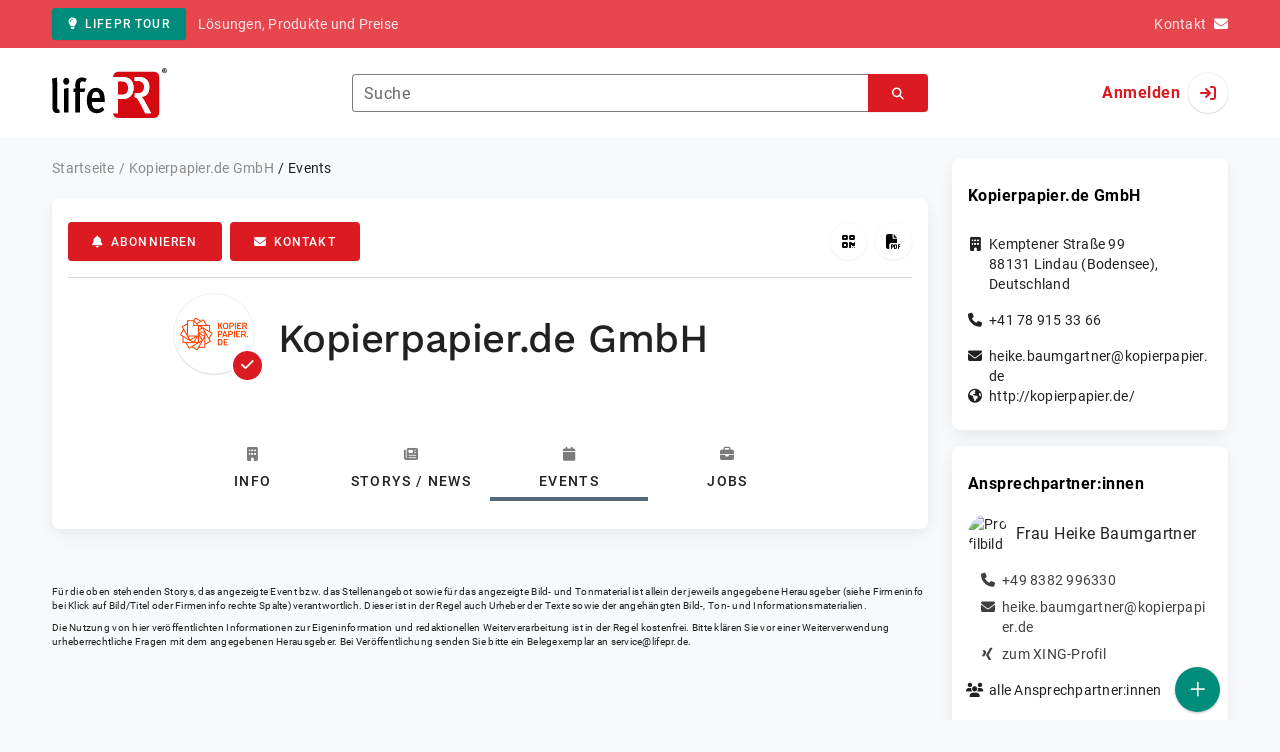

--- FILE ---
content_type: text/html; charset=UTF-8
request_url: https://www.lifepr.de/newsroom/kopierpapier-de-gmbh/events
body_size: 32654
content:
<!DOCTYPE html>
<html lang="de-DE" data-unn-base-page="two-columns" data-unn-page="newsroom.event.index">
<!--suppress HtmlRequiredTitleElement-->
<head prefix="article: http://ogp.me/ns/article# fb: http://ogp.me/ns/fb# og: http://ogp.me/ns#">
    <meta charset="utf-8" />
<meta http-equiv="X-UA-Compatible" content="IE=edge" />
<meta name="description" content="Events veröffentlicht von Kopierpapier.de GmbH" />
<meta name="keywords" content="Event, Messe, Fachmesse, Veranstaltung, Termin, Eventkalender, Messekalender, Veranstaltungskalender, Terminkalender, Übersicht" />
<meta name="publisher" content="unn | UNITED NEWS NETWORK GmbH" />
<meta name="robots" content="index,follow,max-snippet:-1,max-image-preview:large" />
<meta name="theme-color" content="#ffffff" />
<meta name="viewport" content="width=device-width, initial-scale=1.0" />

<title>Kopierpapier.de GmbH, Newsroom: Events - lifePR</title>

            <link href="https://www.lifepr.de/newsroom/kopierpapier-de-gmbh/events" rel="canonical" />
    
    <link
        href="/rss/pressemitteilungen/newsroom/kopierpapier-de-gmbh"
        rel="alternate"
        type="application/rss+xml"
        title="Storys von „Kopierpapier.de GmbH“ - lifePR"
    />

<!--suppress HtmlUnknownTarget-->
<link href="/opensearch.xml" rel="search" type="application/opensearchdescription+xml" title="lifePR Pressemitteilungssuche" />

<!--suppress HtmlUnknownTarget-->
<link href="/favicon.ico" rel="shortcut icon" type="image/x-icon" />

<!--suppress ALL-->
<script>if(!"gdprAppliesGlobally" in window){window.gdprAppliesGlobally=true}if(!("cmp_id" in window)||window.cmp_id<1){window.cmp_id=0}if(!("cmp_cdid" in window)){window.cmp_cdid=22816}if(!("cmp_params" in window)){window.cmp_params=""}if(!("cmp_host" in window)){window.cmp_host="d.delivery.consentmanager.net"}if(!("cmp_cdn" in window)){window.cmp_cdn="cdn.consentmanager.net"}if(!("cmp_proto" in window)){window.cmp_proto="https:"}if(!("cmp_codesrc" in window)){window.cmp_codesrc="1"}window.cmp_getsupportedLangs=function(){var b=["DE","EN","FR","IT","NO","DA","FI","ES","PT","RO","BG","ET","EL","GA","HR","LV","LT","MT","NL","PL","SV","SK","SL","CS","HU","RU","SR","ZH","TR","UK","AR","BS"];if("cmp_customlanguages" in window){for(var a=0;a<window.cmp_customlanguages.length;a++){b.push(window.cmp_customlanguages[a].l.toUpperCase())}}return b};window.cmp_getRTLLangs=function(){var a=["AR"];if("cmp_customlanguages" in window){for(var b=0;b<window.cmp_customlanguages.length;b++){if("r" in window.cmp_customlanguages[b]&&window.cmp_customlanguages[b].r){a.push(window.cmp_customlanguages[b].l)}}}return a};window.cmp_getlang=function(j){if(typeof(j)!="boolean"){j=true}if(j&&typeof(cmp_getlang.usedlang)=="string"&&cmp_getlang.usedlang!==""){return cmp_getlang.usedlang}var g=window.cmp_getsupportedLangs();var c=[];var f=location.hash;var e=location.search;var a="languages" in navigator?navigator.languages:[];if(f.indexOf("cmplang=")!=-1){c.push(f.substr(f.indexOf("cmplang=")+8,2).toUpperCase())}else{if(e.indexOf("cmplang=")!=-1){c.push(e.substr(e.indexOf("cmplang=")+8,2).toUpperCase())}else{if("cmp_setlang" in window&&window.cmp_setlang!=""){c.push(window.cmp_setlang.toUpperCase())}else{if(a.length>0){for(var d=0;d<a.length;d++){c.push(a[d])}}}}}if("language" in navigator){c.push(navigator.language)}if("userLanguage" in navigator){c.push(navigator.userLanguage)}var h="";for(var d=0;d<c.length;d++){var b=c[d].toUpperCase();if(g.indexOf(b)!=-1){h=b;break}if(b.indexOf("-")!=-1){b=b.substr(0,2)}if(g.indexOf(b)!=-1){h=b;break}}if(h==""&&typeof(cmp_getlang.defaultlang)=="string"&&cmp_getlang.defaultlang!==""){return cmp_getlang.defaultlang}else{if(h==""){h="EN"}}h=h.toUpperCase();return h};(function(){var u=document;var v=u.getElementsByTagName;var h=window;var o="";var b="_en";if("cmp_getlang" in h){o=h.cmp_getlang().toLowerCase();if("cmp_customlanguages" in h){for(var q=0;q<h.cmp_customlanguages.length;q++){if(h.cmp_customlanguages[q].l.toUpperCase()==o.toUpperCase()){o="en";break}}}b="_"+o}function x(i,e){var w="";i+="=";var s=i.length;var d=location;if(d.hash.indexOf(i)!=-1){w=d.hash.substr(d.hash.indexOf(i)+s,9999)}else{if(d.search.indexOf(i)!=-1){w=d.search.substr(d.search.indexOf(i)+s,9999)}else{return e}}if(w.indexOf("&")!=-1){w=w.substr(0,w.indexOf("&"))}return w}var k=("cmp_proto" in h)?h.cmp_proto:"https:";if(k!="http:"&&k!="https:"){k="https:"}var g=("cmp_ref" in h)?h.cmp_ref:location.href;var j=u.createElement("script");j.setAttribute("data-cmp-ab","1");var c=x("cmpdesign","cmp_design" in h?h.cmp_design:"");var f=x("cmpregulationkey","cmp_regulationkey" in h?h.cmp_regulationkey:"");var r=x("cmpgppkey","cmp_gppkey" in h?h.cmp_gppkey:"");var n=x("cmpatt","cmp_att" in h?h.cmp_att:"");j.src=k+"//"+h.cmp_host+"/delivery/cmp.php?"+("cmp_id" in h&&h.cmp_id>0?"id="+h.cmp_id:"")+("cmp_cdid" in h?"&cdid="+h.cmp_cdid:"")+"&h="+encodeURIComponent(g)+(c!=""?"&cmpdesign="+encodeURIComponent(c):"")+(f!=""?"&cmpregulationkey="+encodeURIComponent(f):"")+(r!=""?"&cmpgppkey="+encodeURIComponent(r):"")+(n!=""?"&cmpatt="+encodeURIComponent(n):"")+("cmp_params" in h?"&"+h.cmp_params:"")+(u.cookie.length>0?"&__cmpfcc=1":"")+"&l="+o.toLowerCase()+"&o="+(new Date()).getTime();j.type="text/javascript";j.async=true;if(u.currentScript&&u.currentScript.parentElement){u.currentScript.parentElement.appendChild(j)}else{if(u.body){u.body.appendChild(j)}else{var t=v("body");if(t.length==0){t=v("div")}if(t.length==0){t=v("span")}if(t.length==0){t=v("ins")}if(t.length==0){t=v("script")}if(t.length==0){t=v("head")}if(t.length>0){t[0].appendChild(j)}}}var m="js";var p=x("cmpdebugunminimized","cmpdebugunminimized" in h?h.cmpdebugunminimized:0)>0?"":".min";var a=x("cmpdebugcoverage","cmp_debugcoverage" in h?h.cmp_debugcoverage:"");if(a=="1"){m="instrumented";p=""}var j=u.createElement("script");j.src=k+"//"+h.cmp_cdn+"/delivery/"+m+"/cmp"+b+p+".js";j.type="text/javascript";j.setAttribute("data-cmp-ab","1");j.async=true;if(u.currentScript&&u.currentScript.parentElement){u.currentScript.parentElement.appendChild(j)}else{if(u.body){u.body.appendChild(j)}else{var t=v("body");if(t.length==0){t=v("div")}if(t.length==0){t=v("span")}if(t.length==0){t=v("ins")}if(t.length==0){t=v("script")}if(t.length==0){t=v("head")}if(t.length>0){t[0].appendChild(j)}}}})();window.cmp_addFrame=function(b){if(!window.frames[b]){if(document.body){var a=document.createElement("iframe");a.style.cssText="display:none";if("cmp_cdn" in window&&"cmp_ultrablocking" in window&&window.cmp_ultrablocking>0){a.src="//"+window.cmp_cdn+"/delivery/empty.html"}a.name=b;a.setAttribute("title","Intentionally hidden, please ignore");a.setAttribute("role","none");a.setAttribute("tabindex","-1");document.body.appendChild(a)}else{window.setTimeout(window.cmp_addFrame,10,b)}}};window.cmp_rc=function(h){var b=document.cookie;var f="";var d=0;while(b!=""&&d<100){d++;while(b.substr(0,1)==" "){b=b.substr(1,b.length)}var g=b.substring(0,b.indexOf("="));if(b.indexOf(";")!=-1){var c=b.substring(b.indexOf("=")+1,b.indexOf(";"))}else{var c=b.substr(b.indexOf("=")+1,b.length)}if(h==g){f=c}var e=b.indexOf(";")+1;if(e==0){e=b.length}b=b.substring(e,b.length)}return(f)};window.cmp_stub=function(){var a=arguments;__cmp.a=__cmp.a||[];if(!a.length){return __cmp.a}else{if(a[0]==="ping"){if(a[1]===2){a[2]({gdprApplies:gdprAppliesGlobally,cmpLoaded:false,cmpStatus:"stub",displayStatus:"hidden",apiVersion:"2.2",cmpId:31},true)}else{a[2](false,true)}}else{if(a[0]==="getUSPData"){a[2]({version:1,uspString:window.cmp_rc("")},true)}else{if(a[0]==="getTCData"){__cmp.a.push([].slice.apply(a))}else{if(a[0]==="addEventListener"||a[0]==="removeEventListener"){__cmp.a.push([].slice.apply(a))}else{if(a.length==4&&a[3]===false){a[2]({},false)}else{__cmp.a.push([].slice.apply(a))}}}}}}};window.cmp_gpp_ping=function(){return{gppVersion:"1.0",cmpStatus:"stub",cmpDisplayStatus:"hidden",supportedAPIs:["tcfca","usnat","usca","usva","usco","usut","usct"],cmpId:31}};window.cmp_gppstub=function(){var a=arguments;__gpp.q=__gpp.q||[];if(!a.length){return __gpp.q}var g=a[0];var f=a.length>1?a[1]:null;var e=a.length>2?a[2]:null;if(g==="ping"){return window.cmp_gpp_ping()}else{if(g==="addEventListener"){__gpp.e=__gpp.e||[];if(!("lastId" in __gpp)){__gpp.lastId=0}__gpp.lastId++;var c=__gpp.lastId;__gpp.e.push({id:c,callback:f});return{eventName:"listenerRegistered",listenerId:c,data:true,pingData:window.cmp_gpp_ping()}}else{if(g==="removeEventListener"){var h=false;__gpp.e=__gpp.e||[];for(var d=0;d<__gpp.e.length;d++){if(__gpp.e[d].id==e){__gpp.e[d].splice(d,1);h=true;break}}return{eventName:"listenerRemoved",listenerId:e,data:h,pingData:window.cmp_gpp_ping()}}else{if(g==="getGPPData"){return{sectionId:3,gppVersion:1,sectionList:[],applicableSections:[0],gppString:"",pingData:window.cmp_gpp_ping()}}else{if(g==="hasSection"||g==="getSection"||g==="getField"){return null}else{__gpp.q.push([].slice.apply(a))}}}}}};window.cmp_msghandler=function(d){var a=typeof d.data==="string";try{var c=a?JSON.parse(d.data):d.data}catch(f){var c=null}if(typeof(c)==="object"&&c!==null&&"__cmpCall" in c){var b=c.__cmpCall;window.__cmp(b.command,b.parameter,function(h,g){var e={__cmpReturn:{returnValue:h,success:g,callId:b.callId}};d.source.postMessage(a?JSON.stringify(e):e,"*")})}if(typeof(c)==="object"&&c!==null&&"__uspapiCall" in c){var b=c.__uspapiCall;window.__uspapi(b.command,b.version,function(h,g){var e={__uspapiReturn:{returnValue:h,success:g,callId:b.callId}};d.source.postMessage(a?JSON.stringify(e):e,"*")})}if(typeof(c)==="object"&&c!==null&&"__tcfapiCall" in c){var b=c.__tcfapiCall;window.__tcfapi(b.command,b.version,function(h,g){var e={__tcfapiReturn:{returnValue:h,success:g,callId:b.callId}};d.source.postMessage(a?JSON.stringify(e):e,"*")},b.parameter)}if(typeof(c)==="object"&&c!==null&&"__gppCall" in c){var b=c.__gppCall;window.__gpp(b.command,function(h,g){var e={__gppReturn:{returnValue:h,success:g,callId:b.callId}};d.source.postMessage(a?JSON.stringify(e):e,"*")},"parameter" in b?b.parameter:null,"version" in b?b.version:1)}};window.cmp_setStub=function(a){if(!(a in window)||(typeof(window[a])!=="function"&&typeof(window[a])!=="object"&&(typeof(window[a])==="undefined"||window[a]!==null))){window[a]=window.cmp_stub;window[a].msgHandler=window.cmp_msghandler;window.addEventListener("message",window.cmp_msghandler,false)}};window.cmp_setGppStub=function(a){if(!(a in window)||(typeof(window[a])!=="function"&&typeof(window[a])!=="object"&&(typeof(window[a])==="undefined"||window[a]!==null))){window[a]=window.cmp_gppstub;window[a].msgHandler=window.cmp_msghandler;window.addEventListener("message",window.cmp_msghandler,false)}};window.cmp_addFrame("__cmpLocator");if(!("cmp_disableusp" in window)||!window.cmp_disableusp){window.cmp_addFrame("__uspapiLocator")}if(!("cmp_disabletcf" in window)||!window.cmp_disabletcf){window.cmp_addFrame("__tcfapiLocator")}if(!("cmp_disablegpp" in window)||!window.cmp_disablegpp){window.cmp_addFrame("__gppLocator")}window.cmp_setStub("__cmp");if(!("cmp_disabletcf" in window)||!window.cmp_disabletcf){window.cmp_setStub("__tcfapi")}if(!("cmp_disableusp" in window)||!window.cmp_disableusp){window.cmp_setStub("__uspapi")}if(!("cmp_disablegpp" in window)||!window.cmp_disablegpp){window.cmp_setGppStub("__gpp")};</script>

<link rel="preload" as="style" href="https://www.lifepr.de/build/assets/app-a0049af4.css" /><link rel="stylesheet" href="https://www.lifepr.de/build/assets/app-a0049af4.css" /><style >[wire\:loading], [wire\:loading\.delay], [wire\:loading\.inline-block], [wire\:loading\.inline], [wire\:loading\.block], [wire\:loading\.flex], [wire\:loading\.table], [wire\:loading\.grid], [wire\:loading\.inline-flex] {display: none;}[wire\:loading\.delay\.shortest], [wire\:loading\.delay\.shorter], [wire\:loading\.delay\.short], [wire\:loading\.delay\.long], [wire\:loading\.delay\.longer], [wire\:loading\.delay\.longest] {display:none;}[wire\:offline] {display: none;}[wire\:dirty]:not(textarea):not(input):not(select) {display: none;}input:-webkit-autofill, select:-webkit-autofill, textarea:-webkit-autofill {animation-duration: 50000s;animation-name: livewireautofill;}@keyframes livewireautofill { from {} }</style>
</head>
<body class="d-flex flex-column" >
<nav class="navbar navbar-light bg-primary-400 text-white py-0 shadow-0 small d-print-none" data-unn-component="global.toolbar" data-unn-component-instance-id="1158IIAkYdAHocGNs2Q3">
    <div class="container">
        <a
            href="https://www.lifepr.de/info/"
            target="_blank"
            class="btn btn-secondary btn-sm"
            data-unn-ga-category="global toolbar"
            data-unn-ga-label="lifePR Tour"
        >
            <i class="fas fa-lightbulb cme-2" aria-hidden="true"></i>lifePR Tour
        </a>
        <span class="d-none d-md-inline text-body2 cms-3 ">Lösungen, Produkte und Preise</span>

        <a href="https://www.lifepr.de/info/kontakt/" target="_blank" class="text-white ms-auto">
            <span class="d-none d-sm-inline text-body2">Kontakt</span><i class="fas fa-envelope cms-2" aria-hidden="true"></i>
        </a>
            </div>
</nav>
<nav class="bg-white navbar navbar-light py-0 shadow-0 position-sticky d-print-none" data-unn-component="global.top-bar" data-unn-component-instance-id="QzrkpMqMZevB3oMxs5Rq">
    <div class="container">
        <div class="row flex-fill align-items-center">
            <div class="col-auto col-sm-5 col-md-4 col-lg-3 order-1 d-flex flex-fill align-items-center">
                <a href="/" class="d-inline-flex navbar-brand m-0 p-0 logo logo-dark">
                    <span class="visually-hidden-focusable">Zur Startseite</span>
                </a>
            </div>

                            <div class="col-auto col-sm-5 col-lg-6 order-3 order-sm-2 d-none d-sm-flex pt-3 pt-sm-0 flex-fill align-items-center js-search-form-wrapper">
                    <form method="post" action="https://www.lifepr.de/events/suche" class="w-100">
                        <div class="input-group flex-nowrap">
                            <div data-unn-component="global.clearable-input" data-unn-component-instance-id="1yhaK02NJtgSRcX2Vkpa" class="flex-fill force-hide">
    <div class="form-outline">
                                    <input
                                        id="search_QzrkpMqMZevB3oMxs5Rq"
                                        name="keywords"
                                        type="search"
                                        value=""
                                        class="form-control"
                                        required
                                        minlength="2"
                                    />
                                    <label class="form-label text-truncate" for="search_QzrkpMqMZevB3oMxs5Rq">Suche</label>
                                </div>
    <button type="button" class="clear" aria-label="Zurücksetzen"><i class="far fa-times" aria-hidden="true"></i></button>
</div>
                            <button
                                type="submit"
                                class="btn btn-primary"
                                aria-label="Suchen"
                                data-unn-ga-category="global top bar"
                                data-unn-ga-label="Suchen"
                            >
                                <i class="fas fa-search" aria-hidden="true"></i>
                            </button>
                        </div>

                        <input type="hidden" name="_token" value="7oSu9oCFp0dlp5x4dBoTGuTcxLSmrq88vUDZH5i7">                    </form>
                </div>

                <div class="col-auto col-sm-2 col-md-3 order-2 order-sm-3 d-flex align-items-center">
                    <div class="d-flex w-100 align-items-center justify-content-end">
                        <button type="button" class="d-sm-none btn btn-primary btn-floating cme-5 js-search-toggle" aria-label="Suchen">
                            <i class="fas fa-search" aria-hidden="true"></i>
                        </button>

                                                    <a
                                href="/login"
                                class="d-flex align-items-center fw-bold"
                                data-mdb-toggle="modal"
                                data-mdb-target="#login"
                            >
                                <span class="d-none d-md-inline-block cme-2 pe-none">Anmelden</span>
                                <span class="avatar bg-white rounded-circle shadow-1-strong pe-none">
                                    <i class="fas fa-sign-in" aria-hidden="true"></i>
                                </span>
                            </a>
                                            </div>
                </div>
                    </div>
    </div>
</nav>

<div class="flex-fill flex-shrink-0 cmt-5 cmb-5">
    <div class="container h-100">
        <div class="row g-4 h-100">
            <div class="col-md-7 col-lg-8 col-xl-9">
                    <nav class="d-print-none" data-unn-component="global.breadcrumbs" data-unn-component-instance-id="vHe5VatV4RT2CIVQTdU2">
    <ol itemscope itemtype="http://schema.org/BreadcrumbList" class="breadcrumb">
                    <li
                class="breadcrumb-item text-body2"
                itemprop="itemListElement"
                itemscope
                itemtype="http://schema.org/ListItem"
            >
                <a href="/" itemprop="item">
                    <span itemprop="name">Startseite</span>
                </a>
                <meta itemprop="position" content="1" />
            </li>
                    <li
                class="breadcrumb-item text-body2"
                itemprop="itemListElement"
                itemscope
                itemtype="http://schema.org/ListItem"
            >
                <a href="/newsroom/kopierpapier-de-gmbh/pressemitteilungen" itemprop="item">
                    <span itemprop="name">Kopierpapier.de GmbH</span>
                </a>
                <meta itemprop="position" content="2" />
            </li>
                    <li
                class="breadcrumb-item active pe-none text-body2"
                itemprop="itemListElement"
                itemscope
                itemtype="http://schema.org/ListItem"
            >
                <a href="/newsroom/kopierpapier-de-gmbh/events" itemprop="item">
                    <span itemprop="name">Events</span>
                </a>
                <meta itemprop="position" content="3" />
            </li>
            </ol>
</nav>

    <main>
        <div
            class="card mb-4"
        >
            <div class="card-body pb-0">
                <div class="d-flex flex-wrap align-items-center cpb-4 cmb-4 border-hr border-bottom d-print-none" data-unn-component="newsroom.toolbar" data-unn-component-instance-id="wgG4c9xQwtuSLFkBqZYr">
    <button
        type="button"
        class="btn btn-primary text-nowrap"
        data-mdb-toggle="modal"
        data-mdb-target="#subscribe-to-press-releases"
        data-unn-ga-category="newsroom toolbar"
        data-unn-ga-label="Abonnieren"
    >
        <i class="fas fa-bell cme-2" aria-hidden="true"></i>Abonnieren
    </button>
            <a
            href="javascript:void(0)"
            class="btn btn-primary text-nowrap cms-2"
            data-mdb-toggle="modal"
            data-mdb-target="#contact"
            data-unn-email-hash="8336e668f13bd511745e959516d1e54007bc774c31f54895480ef6e91b6969698b261137b36599101e2d775630db555b"
            data-unn-email-subject="Kontaktanfrage zu Ihrem lifePR-Newsroom"
            data-unn-ga-category="newsroom toolbar"
            data-unn-ga-label="Kontakt"
        >
            <i class="fas fa-envelope cme-2" aria-hidden="true"></i>Kontakt
        </a>
            
    <div class="ms-auto d-flex">
        <button
            type="button"
            class="btn btn-white btn-floating text-reset dropdown-toggle d-lg-none"
            title="Aktionen"
            aria-expanded="false"
            aria-label="Aktionen"
            data-mdb-toggle="dropdown"
        >
            <i class="fas fa-lg fa-ellipsis-v" aria-hidden="true"></i>
        </button>
        <div class="dropdown-menu dropdown-menu-end d-lg-none bg-neutral-50 cp-2 cms-2 cmt-2">
            <div class="actions d-flex">
    <button
        type="button"
        class="btn btn-white btn-floating text-reset"
        title="QR-Code abrufen"
        aria-label="QR-Code abrufen"
        data-mdb-toggle="modal"
        data-mdb-target="#qr-code"
        data-unn-ga-category="newsroom toolbar"
        data-unn-ga-label="QR-Code abrufen"
    >
        <i class="fas fa-lg fa-qrcode" aria-hidden="true"></i>
    </button>

    <button
        type="button"
        class="btn btn-white btn-floating text-reset cms-2"
        title="Pressemappe erstellen"
        aria-label="Pressemappe erstellen"
        data-mdb-toggle="modal"
        data-mdb-target="#download-press-kit"
        data-unn-ga-category="newsroom toolbar"
        data-unn-ga-label="Pressemappe erstellen"
    >
        <i class="fas fa-lg fa-file-pdf" aria-hidden="true"></i>
    </button>
</div>
        </div>

        <div class="d-none d-lg-block">
            <div class="actions d-flex">
    <button
        type="button"
        class="btn btn-white btn-floating text-reset"
        title="QR-Code abrufen"
        aria-label="QR-Code abrufen"
        data-mdb-toggle="modal"
        data-mdb-target="#qr-code"
        data-unn-ga-category="newsroom toolbar"
        data-unn-ga-label="QR-Code abrufen"
    >
        <i class="fas fa-lg fa-qrcode" aria-hidden="true"></i>
    </button>

    <button
        type="button"
        class="btn btn-white btn-floating text-reset cms-2"
        title="Pressemappe erstellen"
        aria-label="Pressemappe erstellen"
        data-mdb-toggle="modal"
        data-mdb-target="#download-press-kit"
        data-unn-ga-category="newsroom toolbar"
        data-unn-ga-label="Pressemappe erstellen"
    >
        <i class="fas fa-lg fa-file-pdf" aria-hidden="true"></i>
    </button>
</div>
        </div>
    </div>
</div>

            </div>

            
            <div
                class="card-body pt-0 pb-0"
            >
                <div class="row g-0">
                    <div class="col-lg-9 mx-auto">
                        <div class="row gx-4 gy-3 align-items-center">
                            <div class="col-auto">
                                <div class="d-inline-flex position-relative" style="font-size: 36px;" data-unn-component="global.avatar" data-unn-component-instance-id="2N1GWxb3j0tIOrgLcbjH">
            <!--suppress HtmlRequiredAltAttribute, RequiredAttributes-->
        <img class="object-fit-contain bg-white rounded-circle shadow-1-strong" width="80" height="80" loading="lazy" src="https://cdn.lifepr.de/f/3116f2fa999a2b95/logos/1015494/500_500.gif" alt="Logo der Firma Kopierpapier.de GmbH" />
    
            <i
            class="fas fa-check badge d-flex align-items-center justify-content-center position-absolute rounded-circle bg-primary text-white"
            aria-hidden="true"
        ></i>
    </div>
                            </div>
                            <div class="col-auto">
                                <h1 class="m-0">Kopierpapier.de GmbH</h1>
                            </div>
                        </div>

                                                    <nav class="nav nav-tabs nav-justified justify-content-center d-print-none nav-justified cmt-12 mb-0" data-unn-component="newsroom.content-tabs" data-unn-component-instance-id="mfionfL6zC2bIbFzVyTE">
    <a
        href="https://www.lifepr.de/newsroom/kopierpapier-de-gmbh"
        class="nav-link mb-0"
    >
        <i class="fas fa-building text-muted d-block cmb-3" aria-hidden="true"></i><span class="text-button">Info</span>
    </a>
    <a
        href="https://www.lifepr.de/newsroom/kopierpapier-de-gmbh/pressemitteilungen"
        class="nav-link mb-0 press-releases"
    >
        <i class="fas fa-newspaper text-muted d-block cmb-3" aria-hidden="true"></i><span class="text-button">Storys / News</span>
    </a>
    <a
        href="https://www.lifepr.de/newsroom/kopierpapier-de-gmbh/events"
        class="nav-link active mb-0 events"
    >
        <i class="fas fa-calendar text-muted d-block cmb-3" aria-hidden="true"></i><span class="text-button">Events</span>
    </a>
    <a
        href="https://www.lifepr.de/newsroom/kopierpapier-de-gmbh/jobs"
        class="d-none d-xl-block nav-link mb-0 jobs"
    >
        <i class="fas fa-briefcase text-muted d-block cmb-3" aria-hidden="true"></i><span class="text-button">Jobs</span>
    </a>
    <button
        type="button"
        class="d-xl-none nav-link text-primary mb-0 dropdown-toggle"
        data-mdb-toggle="dropdown"
        aria-expanded="false"
    >
        <i class="fas fa-chevron-double-right d-block cmb-3" aria-hidden="true"></i><span class="text-button">Mehr</span>
    </button>
    <div class="dropdown-menu dropdown-menu-end d-xl-none">
        <a
            href="https://www.lifepr.de/newsroom/kopierpapier-de-gmbh/jobs"
            class="nav-link text-center mb-0 jobs"
        >
            <i class="fas fa-briefcase text-muted d-block cmb-3" aria-hidden="true"></i><span class="text-button">Jobs</span>
        </a>
    </div>
</nav>
                        
                        <div>
                                                    </div>
                    </div>
                </div>

                <!-- Begin GCP --><img src="https://www.lifepr.de/gcp.gif?r=aSwbO-mtXgLSFekO6yHVZgAAAAQ&amp;u=0" alt="" class="view-counter" aria-hidden="true" /><!-- End GCP -->            </div>
        </div>

            <div class="row g-3">
                    </div>

        </main>
                
                <small class="text-caption lh-sm cmt-12 d-none d-md-block d-print-block" data-unn-component="global.disclaimer" data-unn-component-instance-id="gxl7vn51UaS9iEWmbmLr">
    <span class="d-block">Für die oben stehenden Storys, das angezeigte Event bzw. das Stellenangebot sowie für das angezeigte Bild- und Tonmaterial ist allein der jeweils angegebene Herausgeber (siehe Firmeninfo bei Klick auf Bild/Titel oder Firmeninfo rechte Spalte) verantwortlich. Dieser ist in der Regel auch Urheber der Texte sowie der angehängten Bild-, Ton- und Informationsmaterialien.</span>
    <span class="d-block mt-2">Die Nutzung von hier veröffentlichten Informationen zur Eigeninformation und redaktionellen Weiterverarbeitung ist in der Regel kostenfrei. Bitte klären Sie vor einer Weiterverwendung urheberrechtliche Fragen mit dem angegebenen Herausgeber. Bei Veröffentlichung senden Sie bitte ein Belegexemplar an <a href="mailto:service@lifepr.de" class="text-reset">service@lifepr.de</a>.</span>
</small>
                <footer class="text-body2 d-none d-print-block cmt-12" data-unn-component="global.print-footer" data-unn-component-instance-id="DJGBalVdAATmwusVK3Ri">
    <strong>Wichtiger Hinweis:</strong>
    <p>Eine systematische Speicherung dieser Daten sowie die Verwendung auch von Teilen dieses Datenbankwerks sind nur mit schriftlicher Genehmigung durch die unn | UNITED NEWS NETWORK GmbH gestattet.</p>
    <p>unn | UNITED NEWS NETWORK GmbH 2002–2025, Alle Rechte vorbehalten</p>
</footer>
            </div>
            <div class="col-md-5 col-lg-4 col-xl-3 d-print-none">
                    <aside>
        <div class="row g-3">
            <div class="col-12">
                <div class="card overflow-hidden" itemscope="" itemtype="http://schema.org/Organization" data-unn-component="global.company" data-unn-component-instance-id="aJg1KHSWAOZRIdVFIcQS">
    <div class="position-relative overflow-hidden ar-16-10" data-unn-component="global.image-placeholder" data-unn-component-instance-id="wX9WmE8mg5C7xm2wOfrH">
    <span class="position-absolute opacity-40"></span>
    <div class="d-flex align-items-center justify-content-center position-absolute top-0 start-0 w-100 h-100">
        <div class="d-inline-flex position-relative" style="font-size: 58px;" data-unn-component="global.avatar" data-unn-component-instance-id="1w8v9RHSTyF9D0Tpm76k">
            <!--suppress HtmlRequiredAltAttribute, RequiredAttributes-->
        <img class="object-fit-contain bg-white rounded-circle shadow-1-strong" width="128" height="128" loading="lazy" src="https://cdn.lifepr.de/f/3116f2fa999a2b95/logos/1015494/500_500.gif" alt="Logo der Firma Kopierpapier.de GmbH" itemprop="logo" />
    
            <i
            class="fas fa-check badge d-flex align-items-center justify-content-center position-absolute rounded-circle bg-primary text-white"
            aria-hidden="true"
        ></i>
    </div>
    </div>
</div>
    <div class="card-body">
        <div class="d-flex align-items-center">
            <h3 class="text-body1 text-truncate mb-0">
                                    <a href="https://www.lifepr.de/newsroom/kopierpapier-de-gmbh/pressemitteilungen" class="fw-bold"><span itemprop="name legalName" title="Kopierpapier.de GmbH">Kopierpapier.de GmbH</span></a>
                            </h3>
        </div>

        <ul class="fa-ul text-body2 cmt-6 mb-0">
                            <li class="mb-3">
                    <address class="m-0" itemprop="address" itemscope itemtype="http://schema.org/PostalAddress">
                        <span class="fa-li"><i class="fas fa-building" aria-hidden="true"></i></span>
                                                    <span class="d-block" itemprop="streetAddress">Kemptener Straße 99</span>
                                                                            <span itemprop="postalCode">88131</span>
                                                                            <span itemprop="addressLocality">Lindau (Bodensee)</span>,
                                                                            <meta itemprop="addressCountry" content="DE" />
                            <span>Deutschland</span>
                                            </address>
                </li>
                                        <li class="mb-3">
                    <span class="fa-li"><i class="fas fa-phone"></i></span>
                                            <a href="tel:+41-78-915-33-66" itemprop="telephone">+41 78 915 33 66</a>
                                    </li>
                                        <li>
                    <span class="fa-li"><i class="fas fa-envelope"></i></span>
                    <a href="javascript:void(0)" data-unn-email-hash="8336e668f13bd511745e959516d1e54007bc774c31f54895480ef6e91b6969698b261137b36599101e2d775630db555b" itemprop="email"></a>
                </li>
                                        <li>
                    <span class="fa-li"><i class="fas fa-globe-americas"></i></span>
                    <a href="/redirect/ext?tu=http%3A%2F%2Fkopierpapier.de%2F&amp;rp=zKpYl7JOZsB3FM4qyRvd3awweIL0N--ds8Dsra-i0qM" target="_blank" itemprop="url">http://kopierpapier.de/</a>
                </li>
                                </ul>

            </div>
</div>
            </div>

            <div class="col-12">
                <div class="card overflow-hidden" data-unn-component="newsroom.auxiliary-data" data-unn-component-instance-id="dad0RdHflbOHljZYiHht">
    <div class="card-body">
                    <section>
                <h3 class="text-body1 fw-bold cmb-4">Ansprechpartner:innen</h3>
                                    <div class="position-relative text-body2" itemscope="" itemtype="http://schema.org/Person" data-unn-component="global.contact-information" data-unn-component-instance-id="U0w98SgusXmvaYaZ1Noj">
        <div class="d-flex align-items-center cmb-4">
            <img src="https://smpp.lifepr.de/pp/img/ci/201012226/ts/140x185/sh/634238128a9c" alt="Profilbild von Frau  Heike Baumgartner" class="flex-shrink-0 avatar object-fit-cover rounded-circle cme-2" />
    
    <strong class="text-body1 m-0">
                    <span>Frau</span>
                            <meta itemprop="gender" content="https://schema.org/Female" />
                                                <span itemprop="givenName">Heike</span>
                <span itemprop="familyName">Baumgartner</span>
    </strong>
</div>

<ul class="fa-ul text-body2">
    
    <li>
        <span class="fa-li"><i class="fas fa-phone"></i></span>
                    <a href="tel:+49-8382-996330" itemprop="telephone">+49 8382 996330</a>
            </li>



    <li>
        <span class="fa-li"><i class="fas fa-envelope"></i></span>
        <a href="javascript:void(0)" data-unn-email-hash="8336e668f13bd511745e959516d1e54007bc774c31f54895480ef6e91b6969698b261137b36599101e2d775630db555b" itemprop="email"></a>
    </li>

            <li>
            <span class="fa-li"><i class="fab fa-xing"></i></span>
            <a href="/redirect/ext?tu=https%3A%2F%2Fwww.xing.com%2Fprofile%2FHeike_Baumgartner7&amp;rp=RuZNqPFq0gZxxUtSSLWAj-x9b8ybaSIxxnh6WfbNT2M" target="_blank">zum XING-Profil</a>
        </li>
    </ul>
    </div>

                                    
                <ul class="fa-ul text-body2 cmt-4 mb-0">
                    <li>
                        <span class="fa-li"><i class="fas fa-users"></i></span>
                        <a href="/newsroom/kopierpapier-de-gmbh/ansprechpartner">
                            alle Ansprechpartner:innen
                        </a>
                    </li>
                </ul>
            </section>
        
                    <section>
                <h3 class="text-body1 fw-bold cmb-4">Karte</h3>
                <div class="position-relative bg-neutral-100 ar-16-10" data-unn-api-key="AIzaSyDcEbNFWVTOnZEOIZ51xiy52JhIHTg-114" data-unn-latitude="47.566399" data-unn-longitude="9.704207" data-unn-lazy-render="true" data-unn-component="global.google-map" data-unn-component-instance-id="w9R6F2ZGrm30HVMlgcr5" id="map_dad0RdHflbOHljZYiHht"></div>
                <ul class="fa-ul text-body2 mb-0">
                    <li data-unn-target="#map_dad0RdHflbOHljZYiHht">
                        <span class="fa-li cme-2"><i class="fas fa-map" aria-hidden="true"></i></span>
                        <a
                            class="js-render-map"
                            role="button"
                            tabindex="0"
                            data-unn-target="#map_dad0RdHflbOHljZYiHht"
                            data-unn-ga-category="newsroom sidebar"
                            data-unn-ga-label="Karte anzeigen"
                        >Karte anzeigen</a>
                    </li>
                </ul>
            </section>
        
        
        <section>
            <h3 class="text-body1 fw-bold cmb-4">Pressemappe</h3>
            <p class="text-body2 mb-0">Mit Hilfe der digitalen PDF-Pressemappe erhalten Sie einen detaillierten Überblick über Storys, Ansprechpartner und weitere Informationen zu diesem Unternehmen, übersichtlich als Adobe Acrobat-Datei (PDF).</p>
            <button
                type="button"
                class="btn btn-primary cmt-5"
                data-mdb-toggle="modal"
                data-mdb-target="#download-press-kit"
                data-unn-ga-category="newsroom sidebar"
                data-unn-ga-label="Pressemappe erstellen"
            >
                <i class="fas fa-file-pdf cme-2" aria-hidden="true"></i>Pressemappe erstellen
            </button>
        </section>
   </div>
</div>

            </div>

                            <div class="col-12">
                    <div class="card overflow-hidden">
                        <div class="card-body">
                            <h3 class="text-body1 fw-bold cmb-4">Bilder</h3>
                            <div class="row g-2">
                                                                    <div class="col-4">
                                        <a onclick="Livewire.emit(&quot;updateAttachmentDetails&quot;, &quot;5ZPPTtwwEMZfxfK5rJNskt2YE7RSqVr+CAG9rISceJIMOI5lO1BA+zZ9jN54sTqbBSooh557yeGbjOeb38wc8yWnzsuPSjhHeRzxB8cLTqve3FlsWk93HY8zTr/2BsEaMX5nEjZyzKkEV1k0Hns9SkVIPURP9h9/2d4R1OR0aBpQ6gPZt9CAvieDluQbaikGgs4TKRw51x6shrYDTbAjF6GEevypJVioronoyH4vQTsAcj+0YnCb6gtO0V2ghJ7uljwKSuhECd0Mogk/HAUh5VSLDp5a+NKFSIlKXsazK9NsHzEWbhBu6a7gCX/[base64]/wPbKQPOKbfw+23ohquUiSso0EdUclv/KdrPI6/Vk1QylQteCPdqufRK9uVzyuSsP6BbVc8L55DQN98s03Drb9x27/iNzR8JO05UtM+PAoEPvAdWgw02/ajZ/r1nB5st5WhZFUcdpXcr09SJtOpu9aKxGBeMFs7+c7jjPm/H8T5S4AzuOf/0b&quot;)" role="button" data-unn-component="global.attachment-details-link" data-unn-component-instance-id="1BkQuHNBTmvVwCfeXVaX">
    <div class="position-relative overflow-hidden ar-square" data-unn-component="global.image" data-unn-component-instance-id="TayIABXYWbKb4ZNhre01" itemprop="image" itemscope="itemscope" itemtype="https://schema.org/ImageObject">
    
            <meta itemprop="url" content="https://cdn.lifepr.de/a/3834b999f14fbd46/attachments/1405024.attachment/filename/Imagebild_1.jpg" />
                    <meta itemprop="caption" lang="de" content="Mit Büros in Ruggell, Bregenz und Lindau ist das Unternehmen im Vierländereck am Bodensee zuhause" />
                            <meta itemprop="copyrightNotice" content="Kopierpapier.de" />
                    
    <picture>
                                    <source srcset="https://cdn.lifepr.de/r/dfb0477e45697932/attachments/14/05/02/thumbnail_1405024_552x345.webp" type="image/webp" />
                                                <source srcset="https://cdn.lifepr.de/r/eee9ae61d422c866/attachments/14/05/02/thumbnail_1405024_552x345.jpg" type="image/jpeg" />
                    
        <!--suppress HtmlRequiredAltAttribute, RequiredAttributes-->
        <img
            width="518" src="https://cdn.lifepr.de/r/eee9ae61d422c866/attachments/14/05/02/thumbnail_1405024_552x345.jpg" height="345" alt="Imagebild_1.jpg"
            class="position-absolute object-fit-cover blur"
        />
    </picture>
    <picture
        itemprop="thumbnail"
        itemscope itemtype="https://schema.org/ImageObject">
        <meta itemprop="width" content="518" />
        <meta itemprop="height" content="345" />
                    <meta itemprop="caption" lang="de" content="Mit Büros in Ruggell, Bregenz und Lindau ist das Unternehmen im Vierländereck am Bodensee zuhause" />
                            <meta itemprop="copyrightNotice" content="Kopierpapier.de" />
        
                                    <source
                    srcset="https://cdn.lifepr.de/r/dfb0477e45697932/attachments/14/05/02/thumbnail_1405024_552x345.webp"
                    type="image/webp" />
                                                <source
                    srcset="https://cdn.lifepr.de/r/eee9ae61d422c866/attachments/14/05/02/thumbnail_1405024_552x345.jpg"
                    type="image/jpeg" />
                    
        <!--suppress HtmlRequiredAltAttribute, RequiredAttributes-->
        <img
            width="518" src="https://cdn.lifepr.de/r/eee9ae61d422c866/attachments/14/05/02/thumbnail_1405024_552x345.jpg" height="345" alt="Imagebild_1.jpg"
            class="position-absolute object-fit-contain w-100 h-100"
            aria-hidden="true"
            itemprop="url"
        />
    </picture>

    
</div>
</a>
                                    </div>
                                                                    <div class="col-4">
                                        <a onclick="Livewire.emit(&quot;updateAttachmentDetails&quot;, &quot;5ZRNb9swDIb/SqC7I8t2/KGcug1YgWFtDt16CVDIFm2rk2VBkpsERf77pDhruww9DDvuYhskqPflQ9G3tKTIOv5RMmsRJTF9trSiqBn1wYiud2htaUxReBFCEQfbGKGdGFUIrTKK7lkvF0mcrOjiy6gFGM3Cc8lhYR0zDtwCfRCST6qzY9uCsuIJTgcWFAn7XXAY0bqmsY94M5KpbmIdoPWND/jzFRvgpJVT5GDPbCSUdWYaQDkb2aafpIGmV2AiJ6I03kdaTjYamOu1EcotH3V3VtMGngTs0JrRhD4LL3lLM3/sldbbryMHabcbA9ZuRuOYvNJie+Uca/ogtb3rp6FWTEjkbXpKnhUy0EpoZho3s/8BHPvEHJsDJKGINW5i8hpmnMIr5meac+ZecNe/SfievW1QHPgfRelr7qWsyPKztBjg7qBPtII7MXiOeAe1DhFfOhkZvipvqndOW4pxw9VSihZ0GBg2mJRZVSRlCSxOk5xkmL0QsJikuEpwnmD3i8UDSaskT/IHb2LvPS5ntaOg5H9g+6ihu2BL3me7KqHkq6Jti6pokqz+W7ani3w8zlb1VEthezA35/1IvKvLBfw81NfojOql4NvsNPNrjhXsrBnHAf94UxlxiLqh7rEOA4NBOAdC+v0F9XuzJC3e65ZhwhoOddzGZU1W6aq66PbU2vI1hlshIew6/pclD5N/Cn+UjWQHMOGiHH8C&quot;)" role="button" data-unn-component="global.attachment-details-link" data-unn-component-instance-id="2feR1n7pLI73AZzUYKHU">
    <div class="position-relative overflow-hidden ar-square" data-unn-component="global.image" data-unn-component-instance-id="rpRr10PtYbN21d43dor4" itemprop="image" itemscope="itemscope" itemtype="https://schema.org/ImageObject">
    
            <meta itemprop="url" content="https://cdn.lifepr.de/a/1acdeb0f08b15359/attachments/1392626.attachment/filename/texas-instruments-schulrechner-ti-30x-plus-mathprint.jpg" />
                    <meta itemprop="caption" lang="de" content="Wahl 2025: Kopierpapier.de startet &quot;Bildungsoffensive&quot;" />
                            
    <picture>
                                    <source srcset="https://cdn.lifepr.de/r/476dd7e766d7b651/attachments/13/92/62/thumbnail_1392626_552x345.webp" type="image/webp" />
                                                <source srcset="https://cdn.lifepr.de/r/52c07a77f82c08e4/attachments/13/92/62/thumbnail_1392626_552x345.jpg" type="image/jpeg" />
                    
        <!--suppress HtmlRequiredAltAttribute, RequiredAttributes-->
        <img
            width="345" src="https://cdn.lifepr.de/r/52c07a77f82c08e4/attachments/13/92/62/thumbnail_1392626_552x345.jpg" height="345" alt="texas-instruments-schulrechner-ti-30x-plus-mathprint.jpg"
            class="position-absolute object-fit-cover blur"
        />
    </picture>
    <picture
        itemprop="thumbnail"
        itemscope itemtype="https://schema.org/ImageObject">
        <meta itemprop="width" content="345" />
        <meta itemprop="height" content="345" />
                    <meta itemprop="caption" lang="de" content="Wahl 2025: Kopierpapier.de startet &quot;Bildungsoffensive&quot;" />
                
                                    <source
                    srcset="https://cdn.lifepr.de/r/476dd7e766d7b651/attachments/13/92/62/thumbnail_1392626_552x345.webp"
                    type="image/webp" />
                                                <source
                    srcset="https://cdn.lifepr.de/r/52c07a77f82c08e4/attachments/13/92/62/thumbnail_1392626_552x345.jpg"
                    type="image/jpeg" />
                    
        <!--suppress HtmlRequiredAltAttribute, RequiredAttributes-->
        <img
            width="345" src="https://cdn.lifepr.de/r/52c07a77f82c08e4/attachments/13/92/62/thumbnail_1392626_552x345.jpg" height="345" alt="texas-instruments-schulrechner-ti-30x-plus-mathprint.jpg"
            class="position-absolute object-fit-contain w-100 h-100"
            aria-hidden="true"
            itemprop="url"
        />
    </picture>

    
</div>
</a>
                                    </div>
                                                                    <div class="col-4">
                                        <a onclick="Livewire.emit(&quot;updateAttachmentDetails&quot;, &quot;5ZRNb9swDIb/[base64]/Y3FrumNyY+Ee4YGsBE/5M4YKF3xZcLI2Zvt1lKDc9tKCc5ej9UKtDW7X3oumH0D77VW/G2otUJGgKkAJaIiFVkEzNb+Z5A7gxSfhxWRgKSei8TuhzmGih6FicYQ3ea5R+v6NI7SI2oOWIP8Iyl59L2Fny+JYGge4ejIHOFEdDgEbfYDaHHBxsrMqnqogqvfeOE5pI/VCYQsmzodamlV524hlkbQJS8uGUfFCwFGW0SqlRUr9LxY3LKvSIs1vgojHoHExVdsjZ/8D21sD3Qlb9g+2Z1mSFW1etVJC3tTvZXu4yPv9JNXsaoWuB7s5rkMaVJ3u2+ehPidHVC8B3yaly7A+VMODs+M40Ls3kXMJ826oe2riwGBA7wFVWFfQvzfLYs2/dytoIeu2LMsWWFFKVlYn3R5aW7zaaIsK4mrTd+x0HPR9/F9cKvEENt6L/U8=&quot;)" role="button" data-unn-component="global.attachment-details-link" data-unn-component-instance-id="TH9nqZE8KjqTAWAkMFsh">
    <div class="position-relative overflow-hidden ar-square" data-unn-component="global.image" data-unn-component-instance-id="N7fP6UzhdeA09EHlyGW6" itemprop="image" itemscope="itemscope" itemtype="https://schema.org/ImageObject">
    
            <meta itemprop="url" content="https://cdn.lifepr.de/a/6dbf888fe168d189/attachments/1392625.attachment/filename/stabilo-textmarker-neon-im-5er-netz.jpg" />
                    <meta itemprop="caption" lang="de" content="Wahl 2025: Kopierpapier.de startet &quot;Bildungsoffensive&quot;" />
                            
    <picture>
                                    <source srcset="https://cdn.lifepr.de/r/c0c138cbdd773161/attachments/13/92/62/thumbnail_1392625_552x345.webp" type="image/webp" />
                                                <source srcset="https://cdn.lifepr.de/r/177cb1187b24acd5/attachments/13/92/62/thumbnail_1392625_552x345.jpg" type="image/jpeg" />
                    
        <!--suppress HtmlRequiredAltAttribute, RequiredAttributes-->
        <img
            width="345" src="https://cdn.lifepr.de/r/177cb1187b24acd5/attachments/13/92/62/thumbnail_1392625_552x345.jpg" height="345" alt="stabilo-textmarker-neon-im-5er-netz.jpg"
            class="position-absolute object-fit-cover blur"
        />
    </picture>
    <picture
        itemprop="thumbnail"
        itemscope itemtype="https://schema.org/ImageObject">
        <meta itemprop="width" content="345" />
        <meta itemprop="height" content="345" />
                    <meta itemprop="caption" lang="de" content="Wahl 2025: Kopierpapier.de startet &quot;Bildungsoffensive&quot;" />
                
                                    <source
                    srcset="https://cdn.lifepr.de/r/c0c138cbdd773161/attachments/13/92/62/thumbnail_1392625_552x345.webp"
                    type="image/webp" />
                                                <source
                    srcset="https://cdn.lifepr.de/r/177cb1187b24acd5/attachments/13/92/62/thumbnail_1392625_552x345.jpg"
                    type="image/jpeg" />
                    
        <!--suppress HtmlRequiredAltAttribute, RequiredAttributes-->
        <img
            width="345" src="https://cdn.lifepr.de/r/177cb1187b24acd5/attachments/13/92/62/thumbnail_1392625_552x345.jpg" height="345" alt="stabilo-textmarker-neon-im-5er-netz.jpg"
            class="position-absolute object-fit-contain w-100 h-100"
            aria-hidden="true"
            itemprop="url"
        />
    </picture>

    
</div>
</a>
                                    </div>
                                                                    <div class="col-4">
                                        <a onclick="Livewire.emit(&quot;updateAttachmentDetails&quot;, &quot;5ZRNT9wwEIb/ysr3rGNvCBvvibZSkaoCB1ouK62ceJIMOI5lO1CE9r/X3myBUnForz3kQ+OM551n/[base64]/SiYyIg1ZDM1O4mHUPEOQnGeQcYFwQ2YRJ6nOYMWKsWB4pzis3qEL/aiH2GnsBo0D9kbR6WXtOOy3KY2kc4PrRHigldThEfvQBapsiMXVyOr1VUVQfgvWC0kaZpcYWbBoUdXTdMNZydcJYrpqcl1Q+E/CUrWjFaclp+MVix1YVL3mxiyJ+RI3LudoeBfsf2N5a6N6wZe+zbcpVXha8bdZrBuXq9G/ZHg7yfj9LtVOt0ffgLo6+4FHVW+N9HupzckT1nPBtVlpEe1MDD96N40DvXmVmCrJuqHtq08BgwBAAdfQtmN+bZbx6r1tJa1UoxqSqKgXNisk33R5aW77EaIsaksfpv5g7Tfw+/UGutHwElw7I/ic=&quot;)" role="button" data-unn-component="global.attachment-details-link" data-unn-component-instance-id="dTgnUG40Pdpvp3whe6mi">
    <div class="position-relative overflow-hidden ar-square" data-unn-component="global.image" data-unn-component-instance-id="Hm9iVzwei7TLlebGiVJz" itemprop="image" itemscope="itemscope" itemtype="https://schema.org/ImageObject">
    
            <meta itemprop="url" content="https://cdn.lifepr.de/a/bd4d11ad99dec31a/attachments/1392624.attachment/filename/stabilo-fineliner-point-88-10-stueck-blau-_1.jpg" />
                    <meta itemprop="caption" lang="de" content="Wahl 2025: Kopierpapier.de startet &quot;Bildungsoffensive&quot;" />
                            
    <picture>
                                    <source srcset="https://cdn.lifepr.de/r/30497fd209995420/attachments/13/92/62/thumbnail_1392624_552x345.webp" type="image/webp" />
                                                <source srcset="https://cdn.lifepr.de/r/7d75c57d1e248491/attachments/13/92/62/thumbnail_1392624_552x345.jpg" type="image/jpeg" />
                    
        <!--suppress HtmlRequiredAltAttribute, RequiredAttributes-->
        <img
            width="345" src="https://cdn.lifepr.de/r/7d75c57d1e248491/attachments/13/92/62/thumbnail_1392624_552x345.jpg" height="345" alt="stabilo-fineliner-point-88-10-stueck-blau-_1.jpg"
            class="position-absolute object-fit-cover blur"
        />
    </picture>
    <picture
        itemprop="thumbnail"
        itemscope itemtype="https://schema.org/ImageObject">
        <meta itemprop="width" content="345" />
        <meta itemprop="height" content="345" />
                    <meta itemprop="caption" lang="de" content="Wahl 2025: Kopierpapier.de startet &quot;Bildungsoffensive&quot;" />
                
                                    <source
                    srcset="https://cdn.lifepr.de/r/30497fd209995420/attachments/13/92/62/thumbnail_1392624_552x345.webp"
                    type="image/webp" />
                                                <source
                    srcset="https://cdn.lifepr.de/r/7d75c57d1e248491/attachments/13/92/62/thumbnail_1392624_552x345.jpg"
                    type="image/jpeg" />
                    
        <!--suppress HtmlRequiredAltAttribute, RequiredAttributes-->
        <img
            width="345" src="https://cdn.lifepr.de/r/7d75c57d1e248491/attachments/13/92/62/thumbnail_1392624_552x345.jpg" height="345" alt="stabilo-fineliner-point-88-10-stueck-blau-_1.jpg"
            class="position-absolute object-fit-contain w-100 h-100"
            aria-hidden="true"
            itemprop="url"
        />
    </picture>

    
</div>
</a>
                                    </div>
                                                                    <div class="col-4">
                                        <a onclick="Livewire.emit(&quot;updateAttachmentDetails&quot;, &quot;5ZRNb9swDIb/SqC7I0t20lg5ZRuwAsPSHrr1EqCQLdpmJ9uCJDcrivz3SXH6sQw9DDvOB1sgQfHlI72+EitBnFcftXSOCJaKJycKQarBPFpsWk/WTqSCxA9jgihwlUXjcehjaJELcitbPeMpX4jZl8EgWCPje65g5ry0HvyMfECtxr5xQ11D7/[base64]/ZnHHsoIveXYXRPwMGudTtwMK9j+wvTfQnLFl77PlaZmqxbJa5EUtc57/LdvjRT4cJqlmLDW6Fuz25A8eVJ0b8HNXXpITqpeCb5PSPNicBkM5Owwd/fGmMlGQNF3ZUhMPDDr0HlAH/0L/+7Asu3hvWkk5U6oslMrUihUM+Nm0x9HmrzFao4bodfovJo8n/xD/KNdaPoKNF+XwCw==&quot;)" role="button" data-unn-component="global.attachment-details-link" data-unn-component-instance-id="YlXHvJK6mKBC2NH3ZOqW">
    <div class="position-relative overflow-hidden ar-square" data-unn-component="global.image" data-unn-component-instance-id="NL45sSIOSENAa7PkK9g9" itemprop="image" itemscope="itemscope" itemtype="https://schema.org/ImageObject">
    
            <meta itemprop="url" content="https://cdn.lifepr.de/a/21ddb9dd3d8191e2/attachments/1392623.attachment/filename/new-future-multi-weiss-a4-80g-100000-blatt-95281a80s.jpg" />
                    <meta itemprop="caption" lang="de" content="Wahl 2025: Kopierpapier.de startet &quot;Bildungsoffensive&quot;" />
                            
    <picture>
                                    <source srcset="https://cdn.lifepr.de/r/117641da77cd24d0/attachments/13/92/62/thumbnail_1392623_552x345.webp" type="image/webp" />
                                                <source srcset="https://cdn.lifepr.de/r/7d8ead74ab078a01/attachments/13/92/62/thumbnail_1392623_552x345.jpg" type="image/jpeg" />
                    
        <!--suppress HtmlRequiredAltAttribute, RequiredAttributes-->
        <img
            width="345" src="https://cdn.lifepr.de/r/7d8ead74ab078a01/attachments/13/92/62/thumbnail_1392623_552x345.jpg" height="345" alt="new-future-multi-weiss-a4-80g-100000-blatt-95281a80s.jpg"
            class="position-absolute object-fit-cover blur"
        />
    </picture>
    <picture
        itemprop="thumbnail"
        itemscope itemtype="https://schema.org/ImageObject">
        <meta itemprop="width" content="345" />
        <meta itemprop="height" content="345" />
                    <meta itemprop="caption" lang="de" content="Wahl 2025: Kopierpapier.de startet &quot;Bildungsoffensive&quot;" />
                
                                    <source
                    srcset="https://cdn.lifepr.de/r/117641da77cd24d0/attachments/13/92/62/thumbnail_1392623_552x345.webp"
                    type="image/webp" />
                                                <source
                    srcset="https://cdn.lifepr.de/r/7d8ead74ab078a01/attachments/13/92/62/thumbnail_1392623_552x345.jpg"
                    type="image/jpeg" />
                    
        <!--suppress HtmlRequiredAltAttribute, RequiredAttributes-->
        <img
            width="345" src="https://cdn.lifepr.de/r/7d8ead74ab078a01/attachments/13/92/62/thumbnail_1392623_552x345.jpg" height="345" alt="new-future-multi-weiss-a4-80g-100000-blatt-95281a80s.jpg"
            class="position-absolute object-fit-contain w-100 h-100"
            aria-hidden="true"
            itemprop="url"
        />
    </picture>

    
</div>
</a>
                                    </div>
                                                                    <div class="col-4">
                                        <a onclick="Livewire.emit(&quot;updateAttachmentDetails&quot;, &quot;5ZRNj9owEIb/CvI9ODYhEHOirdSVqrIctt0L0moSTxJvncSyHSha8d/rEPajVHuoeuwltmY0nnce+82tWArivPyowTkiWCyenMgEKTpztKqqPVk5EQsyLIwJItEVVhmvunYIzRNB7qHWEx7zuZh86YxCa2D4TiVOnAfr0U/IB6Vl31auK0tsndrj+cCFIMp9VxI7sspFHCJBjIa26qFCstqEQDi/hQbPveZhj4eo7H1vMWp67VV0QOVcBEm0jKuIz+M4jnIN3kfZnC8ZLGM3fTTVpZmxuFd4ICsQXDyp0PFWJKkga2N2XzuJ2u22Fp3bdtaDXhu1W3sPRd1g63d3dd/kLShNgsoAKaAiFkuNxQhjM8pv0MMn8DAGGBcECt+DvsGRpgod0wvMMXOvpK/fJMLIqvXYSpR/FM1ecy9liyS9tFYN3h3NGdagTjUBIz1gboZIKO2tHnZZEFV7b5ygtJDtVKsSzXBf1FKe5ZAuyiWwOE2yOVB4IeAom9GM05RT/8zigc0ynnL+EET8DBqnY7eTEux/YPtosLpiy95nu8iTpJDZgiVxyWZL+bdszw/5dBqlmj7XytVoNxd78KDq2n+fm/yGXFC9FHwblSbB5TT4ydmua+iPN5WRxKhq8pqa4cKwUd6j0sG+2P4+LJul700LVCY5xFlSAqSsgCy5mvY82vQ1RkulcbA6/QePDxe/H/4nWw1HtMM7Of0C&quot;)" role="button" data-unn-component="global.attachment-details-link" data-unn-component-instance-id="UecXNiSlhLxKiunSgunj">
    <div class="position-relative overflow-hidden ar-square" data-unn-component="global.image" data-unn-component-instance-id="6DN1MmwGAFQrhmnyApri" itemprop="image" itemscope="itemscope" itemtype="https://schema.org/ImageObject">
    
            <meta itemprop="url" content="https://cdn.lifepr.de/a/d4ba094faa61ca94/attachments/1392622.attachment/filename/new-future-multi-weiss-a4-80g-25000-blatt-95281a80s.jpg" />
                    <meta itemprop="caption" lang="de" content="Wahl 2025: Kopierpapier.de startet &quot;Bildungsoffensive&quot;" />
                            
    <picture>
                                    <source srcset="https://cdn.lifepr.de/r/c122a8e13eaeadce/attachments/13/92/62/thumbnail_1392622_552x345.webp" type="image/webp" />
                                                <source srcset="https://cdn.lifepr.de/r/413ca4b73f2b5cf0/attachments/13/92/62/thumbnail_1392622_552x345.jpg" type="image/jpeg" />
                    
        <!--suppress HtmlRequiredAltAttribute, RequiredAttributes-->
        <img
            width="345" src="https://cdn.lifepr.de/r/413ca4b73f2b5cf0/attachments/13/92/62/thumbnail_1392622_552x345.jpg" height="345" alt="new-future-multi-weiss-a4-80g-25000-blatt-95281a80s.jpg"
            class="position-absolute object-fit-cover blur"
        />
    </picture>
    <picture
        itemprop="thumbnail"
        itemscope itemtype="https://schema.org/ImageObject">
        <meta itemprop="width" content="345" />
        <meta itemprop="height" content="345" />
                    <meta itemprop="caption" lang="de" content="Wahl 2025: Kopierpapier.de startet &quot;Bildungsoffensive&quot;" />
                
                                    <source
                    srcset="https://cdn.lifepr.de/r/c122a8e13eaeadce/attachments/13/92/62/thumbnail_1392622_552x345.webp"
                    type="image/webp" />
                                                <source
                    srcset="https://cdn.lifepr.de/r/413ca4b73f2b5cf0/attachments/13/92/62/thumbnail_1392622_552x345.jpg"
                    type="image/jpeg" />
                    
        <!--suppress HtmlRequiredAltAttribute, RequiredAttributes-->
        <img
            width="345" src="https://cdn.lifepr.de/r/413ca4b73f2b5cf0/attachments/13/92/62/thumbnail_1392622_552x345.jpg" height="345" alt="new-future-multi-weiss-a4-80g-25000-blatt-95281a80s.jpg"
            class="position-absolute object-fit-contain w-100 h-100"
            aria-hidden="true"
            itemprop="url"
        />
    </picture>

    
</div>
</a>
                                    </div>
                                                            </div>
                            <a href="/newsroom/kopierpapier-de-gmbh/bilder" class="btn btn-primary cmt-5">
                                <i class="fas fa-image cme-2" aria-hidden="true"></i>Alle Bilder
                            </a>
                        </div>
                    </div>
                </div>
            
            
                    </div>
    </aside>

                <small class="text-caption lh-sm cmt-12 d-block d-md-none" data-unn-component="global.disclaimer" data-unn-component-instance-id="wKFmoowyxSMqrm7ZoYLW">
    <span class="d-block">Für die oben stehenden Storys, das angezeigte Event bzw. das Stellenangebot sowie für das angezeigte Bild- und Tonmaterial ist allein der jeweils angegebene Herausgeber (siehe Firmeninfo bei Klick auf Bild/Titel oder Firmeninfo rechte Spalte) verantwortlich. Dieser ist in der Regel auch Urheber der Texte sowie der angehängten Bild-, Ton- und Informationsmaterialien.</span>
    <span class="d-block mt-2">Die Nutzung von hier veröffentlichten Informationen zur Eigeninformation und redaktionellen Weiterverarbeitung ist in der Regel kostenfrei. Bitte klären Sie vor einer Weiterverwendung urheberrechtliche Fragen mit dem angegebenen Herausgeber. Bei Veröffentlichung senden Sie bitte ein Belegexemplar an <a href="mailto:service@lifepr.de" class="text-reset">service@lifepr.de</a>.</span>
</small>
            </div>
        </div>
        <div class="position-sticky bottom-0 text-end pe-none d-print-none" data-unn-component="global.publish-press-release-fab" data-unn-component-instance-id="G3JiiPSxFQ5kTXvaKQTO">
    <a
        href="https://www.lifepr.de/pressemitteilung/veroeffentlichen"
        class="btn btn-secondary btn-floating btn-lg cm-2 cmt-5 shadow-2-strong pe-auto"
        data-mdb-toggle="modal"
        data-mdb-target="#publish-press-release"
        data-unn-ga-category="sidebar"
        data-unn-ga-label="Veröffentlichen"
        title="Veröffentlichen"
        aria-label="Veröffentlichen"
    >
        <i class="far fa-lg fa-plus" aria-hidden="true"></i>
    </a>
</div>

    </div>
</div>
<footer class="small d-print-none" data-unn-component="global.footer" data-unn-component-instance-id="je0DuuYc4NxHo2ZbncXh">
    <div class="container overflow-hidden">
        <div class="row gy-5">
            <section class="col-md-4">
                <h6 class="d-inline-block cmb-3 text-button text-light">lifePR</h6>
                <ul class="fa-ul text-body2 mb-0">
                    <li><span class="fa-li cme-2"><i class="fas fa-building" aria-hidden="true"></i></span>lifePR</li>
                                            <li><span class="fa-li cme-2"><i class="fas fa-phone-alt" aria-hidden="true"></i></span><a href="tel:+49-721-98779330" target="_blank">+49 721 987793-30</a></li>
                                                                <li><span class="fa-li cme-2"><i class="fas fa-print" aria-hidden="true"></i></span><a href="tel:+49-721-98779311" target="_blank">+49 721 987793-11</a></li>
                                                                <li><span class="fa-li cme-2"><i class="fas fa-envelope" aria-hidden="true"></i></span><a href="mailto:service@lifepr.de" target="_blank">service@lifepr.de</a></li>
                                                                <li><span class="fa-li cme-2"><i class="fas fa-globe-americas" aria-hidden="true"></i></span><a href="https://www.lifepr.de" target="_blank">https://www.lifepr.de</a></li>
                                    </ul>
                <a href="https://www.lifepr.de/info/kontakt/" target="_blank" class="btn btn-outline-light cmt-6" data-mdb-ripple-color="dark">Kontakt</a>
            </section>

            <section class="col-md-4 col-lg-2">
                <h6 class="d-inline-block cmb-3 text-button text-light">Lösungen</h6>
                <nav>
                    <ul class="list-unstyled text-body2 mb-0">
                        <li><a href="https://www.lifepr.de/info/loesungen/unternehmen/" target="_blank">Für Unternehmen</a></li>
                        <li><a href="https://www.lifepr.de/info/loesungen/agentur/" target="_blank">Für Agenturen</a></li>
                        <li><a href="https://www.lifepr.de/info/loesungen/journalist/" target="_blank">Für Journalist:innen</a></li>
                        <li><a href="https://www.lifepr.de/info/loesungen/erfahrungen/" target="_blank">Erfahrungen</a></li>
                        <li><a href="https://www.lifepr.de/info/loesungen/partner/" target="_blank">Partner</a></li>
                    </ul>
                </nav>
            </section>

            <section class="col-md-4 col-lg-2">
                <h6 class="d-inline-block cmb-3 text-button text-light">Produkt</h6>
                <nav>
                    <ul class="list-unstyled text-body2 mb-0">
                        <li><a href="https://www.lifepr.de/info/produkt/newsroom/" target="_blank">Newsroom</a></li>
                        <li><a href="https://www.lifepr.de/info/produkt/dashboard/" target="_blank">Dashboard</a></li>
                        <li><a href="https://www.lifepr.de/info/produkt/verbreitung/" target="_blank">Verbreitung</a></li>
                        <li><a href="https://www.lifepr.de/info/produkt/reporting/" target="_blank">Reporting</a></li>
                        <li><a href="https://www.lifepr.de/info/produkt/redaktion/" target="_blank">Redaktion</a></li>
                        <li><a href="https://www.lifepr.de/info/preise/?utm_source=Navi&amp;utm_medium=CTA&amp;utm_campaign=Preisanfrage" target="_blank">Preise</a></li>
                        <li><a href="https://www.lifepr.de/verteilercheck">Verteilercheck</a></li>
                        <li><a href="https://www.lifepr.de/info/faq/" target="_blank">FAQ</a></li>
                    </ul>
                </nav>
            </section>

            <section class="col-md-4 col-lg-2">
                <h6 class="d-inline-block cmb-3 text-button text-light">PR-Wissen</h6>
                <nav>
                    <ul class="list-unstyled text-body2 mb-0">
                        <li><a href="https://www.lifepr.de/info/presseverteiler/" target="_blank">Presseverteiler</a></li>
                        <li><a href="https://www.lifepr.de/info/pressemitteilung-vorlage/?utm_source=Footer&amp;utm_medium=Link&amp;utm_campaign=PM-Vorlage" target="_blank">Vorlage Story</a></li>
                    </ul>
                </nav>
            </section>

            <section class="col-md-4 col-lg-2">
                <h6 class="d-inline-block cmb-3 text-button text-light">Links</h6>
                <nav>
                    <ul class="list-unstyled text-body2">
                        <li><a href="https://www.lifepr.de/info/agb/" target="_blank">AGB</a></li>
                        <li><a href="https://www.lifepr.de/info/datenschutzerklaerung/" target="_blank">Datenschutzerklärung</a></li>
                        <li><a href="javascript:__cmp('showScreen'); void(0);" role="button" tabindex="0">Datenschutzeinstellungen</a></li>
                        <li><a href="https://www.unn-online.de/dsa/" target="_blank">Meldeformular DSA</a></li>
                        <li><a href="https://www.lifepr.de/info/nutzerrechte/" target="_blank">Nutzerrechte</a></li>
                        <li><a href="https://www.lifepr.de/info/impressum/" target="_blank">Impressum</a></li>
                        <li><a href="https://www.pressebox.de/" target="_blank">PresseBox</a></li>
                    </ul>

                    <ul class="list-inline text-body2 cmt-4 mb-0">
                                                    <li class="list-inline-item">
                                <a href="https://www.facebook.com/UNN.UnitedNewsNetworkGmbH" target="_blank" class="d-block" aria-label="Facebook">
                                    <i class="fab fa-facebook" aria-hidden="true"></i>
                                </a>
                            </li>
                                                                            <li class="list-inline-item">
                                <a href="https://www.linkedin.com/company/unn-united-news-network-gmbh" target="_blank" class="d-block" aria-label="LinkedIn">
                                    <i class="fab fa-linkedin" aria-hidden="true"></i>
                                </a>
                            </li>
                                                <li class="list-inline-item">
                            <a
                                href="https://www.lifepr.de/rss"
                                class="d-block"
                                aria-label="RSS"
                                data-mdb-toggle="modal"
                                data-mdb-target="#rss"
                            >
                                <i class="fas fa-rss" aria-hidden="true"></i>
                            </a>
                        </li>
                                                    <li class="list-inline-item">
                                <a href="https://x.com/UnnGmbh" target="_blank" class="d-block" aria-label="X">
                                    <i class="fab fa-x-twitter" aria-hidden="true"></i>
                                </a>
                            </li>
                                                                            <li class="list-inline-item">
                                <a href="https://www.xing.com/pages/unn-unitednewsnetworkgmbh" target="_blank" class="d-block" aria-label="XING">
                                    <i class="fab fa-xing" aria-hidden="true"></i>
                                </a>
                            </li>
                                            </ul>
                </nav>
            </section>
        </div>
    </div>

    <div class="logo logo-light mx-auto cmb-6" aria-hidden="true"></div>

    <div class="copyright text-caption text-center cpt-4 cpb-4">
        unn | UNITED NEWS NETWORK GmbH 2002–2025, Alle Rechte vorbehalten
    </div>

    </footer>
                                                    
    <div id="modal_ubDKAAuSxHFBniH1adbD" class="modal fade" tabindex="-1" aria-labelledby="heading_ubDKAAuSxHFBniH1adbD" aria-hidden="true" data-unn-component-instance-id="4igSKkvkNHD7T2eBbek0" data-unn-component="modal.confirmation">
        <div
            class="modal-dialog"
        >
            <div class="modal-content">
                <div class="modal-header">
                    <h5 class="modal-title h3 js-title" data-unn-default="Hinweis" id="heading_ubDKAAuSxHFBniH1adbD">Hinweis</h5>
                    <button
                        type="button"
                        class="btn btn-white btn-floating shadow-0 text-reset position-absolute top-0 end-0 cmt-2 cme-2"
                        data-mdb-dismiss="modal"
                        aria-label="Schließen"
                    ><i class="fas fa-lg fa-times" aria-hidden="true"></i></button>
                </div>
                <div class="modal-body">
                    <div class="text-pre-line js-message"></div>
                </div>
                                    <div class="modal-footer">
                        <button type="button" class="btn btn-outline-primary js-reject" data-mdb-dismiss="modal" data-unn-default="Abbrechen">Abbrechen</button>
        <button type="button" class="btn btn-primary js-confirm" data-mdb-dismiss="modal" data-unn-default="OK">OK</button>
                    </div>
                            </div>
        </div>
    </div>

    <div id="modal_jI58eTv4RFSt4sqDi5uE" class="modal fade" tabindex="-1" aria-labelledby="heading_jI58eTv4RFSt4sqDi5uE" aria-hidden="true" data-unn-component-instance-id="iLUdWdZ47dnB8uUUYHdt" data-unn-component="modal.alert">
        <div
            class="modal-dialog"
        >
            <div class="modal-content">
                <div class="modal-header">
                    <h5 class="modal-title h3 js-title" data-unn-default="Hinweis" id="heading_jI58eTv4RFSt4sqDi5uE">Hinweis</h5>
                    <button
                        type="button"
                        class="btn btn-white btn-floating shadow-0 text-reset position-absolute top-0 end-0 cmt-2 cme-2"
                        data-mdb-dismiss="modal"
                        aria-label="Schließen"
                    ><i class="fas fa-lg fa-times" aria-hidden="true"></i></button>
                </div>
                <div class="modal-body">
                    <div class="text-pre-line js-message"></div>
                </div>
                                    <div class="modal-footer">
                        <button type="button" class="btn btn-primary js-confirm" data-mdb-dismiss="modal" data-unn-default="OK">OK</button>
                    </div>
                            </div>
        </div>
    </div>

    <div id="rss" class="modal fade" tabindex="-1" aria-labelledby="heading_zziGbA2eyOUyVPYABAPv" aria-hidden="true" data-unn-component-instance-id="rss" data-unn-component="modal.category-feeds">
        <div
            class="modal-dialog"
        >
            <div class="modal-content">
                <div class="modal-header">
                    <h5 class="modal-title h3" id="heading_zziGbA2eyOUyVPYABAPv">Storys per RSS Feed und Facebook</h5>
                    <button
                        type="button"
                        class="btn btn-white btn-floating shadow-0 text-reset position-absolute top-0 end-0 cmt-2 cme-2"
                        data-mdb-dismiss="modal"
                        aria-label="Schließen"
                    ><i class="fas fa-lg fa-times" aria-hidden="true"></i></button>
                </div>
                <div class="modal-body">
                    <p class="text-body2">
        Zu jeder Kategorie der lifePR erhalten Sie auch gesondert einen gefilterten Feed. Auch in jedem Newsroom finden Sie den Abonnieren-Button mit weiteren individuellen RSS-Feeds. Zudem gibt es für jede Kategorie auch eine entsprechende Facebook-Seite.
    </p>
    <p class="text-body2 fw-bold mb-0">
        Wählen Sie eine Kategorie, um sich die dazugehörige URL anzuzeigen.
    </p>

    <form wire:id="XnnTiybbEqhBueWKQEkQ" wire:initial-data="{&quot;fingerprint&quot;:{&quot;id&quot;:&quot;XnnTiybbEqhBueWKQEkQ&quot;,&quot;name&quot;:&quot;form.category-feeds&quot;,&quot;locale&quot;:&quot;de_DE&quot;,&quot;path&quot;:&quot;newsroom\/kopierpapier-de-gmbh\/events&quot;,&quot;method&quot;:&quot;GET&quot;,&quot;v&quot;:&quot;acj&quot;},&quot;effects&quot;:{&quot;listeners&quot;:[]},&quot;serverMemo&quot;:{&quot;children&quot;:[],&quot;errors&quot;:[],&quot;htmlHash&quot;:&quot;ffdcf4fc&quot;,&quot;data&quot;:{&quot;categories&quot;:{&quot;bauenwohnen&quot;:&quot;Bauen &amp; Wohnen&quot;,&quot;beautywellness&quot;:&quot;Beauty &amp; Wellness&quot;,&quot;bildungkarriere&quot;:&quot;Bildung &amp; Karriere&quot;,&quot;energieumwelt&quot;:&quot;Energie &amp; Umwelt&quot;,&quot;essentrinken&quot;:&quot;Essen &amp; Trinken&quot;,&quot;familiekind&quot;:&quot;Familie &amp; Kind&quot;,&quot;fashionstyle&quot;:&quot;Fashion &amp; Style&quot;,&quot;finanzenversicherungen&quot;:&quot;Finanzen &amp; Versicherungen&quot;,&quot;freizeithobby&quot;:&quot;Freizeit &amp; Hobby&quot;,&quot;gesundheitmedizin&quot;:&quot;Gesundheit &amp; Medizin&quot;,&quot;immobilien&quot;:&quot;Immobilien&quot;,&quot;kunstkultur&quot;:&quot;Kunst &amp; Kultur&quot;,&quot;medienkommunikation&quot;:&quot;Medien &amp; Kommunikation&quot;,&quot;mobileverkehr&quot;:&quot;Mobile &amp; Verkehr&quot;,&quot;musik&quot;:&quot;Musik&quot;,&quot;naturgarten&quot;:&quot;Natur &amp; Garten&quot;,&quot;reisenurlaub&quot;:&quot;Reisen &amp; Urlaub&quot;,&quot;sport&quot;:&quot;Sport&quot;,&quot;unterhaltungtechnik&quot;:&quot;Unterhaltung &amp; Technik&quot;,&quot;verbraucherrecht&quot;:&quot;Verbraucher &amp; Recht&quot;},&quot;category&quot;:&quot;&quot;,&quot;categoryFeeds&quot;:{&quot;&quot;:{&quot;facebook&quot;:&quot;https:\/\/www.facebook.com\/pages\/LifePRde\/193618424010972&quot;,&quot;rss&quot;:&quot;https:\/\/www.lifepr.de\/rss\/pressemitteilungen&quot;},&quot;bauenwohnen&quot;:{&quot;facebook&quot;:&quot;https:\/\/www.facebook.com\/pages\/LifePRde-Bauen-Wohnen\/144066348992904&quot;,&quot;rss&quot;:&quot;https:\/\/www.lifepr.de\/rss\/pressemitteilungen\/kategorie\/bauenwohnen&quot;},&quot;beautywellness&quot;:{&quot;facebook&quot;:&quot;https:\/\/www.facebook.com\/pages\/LifePRde-Beauty-Wellness\/108380749244959&quot;,&quot;rss&quot;:&quot;https:\/\/www.lifepr.de\/rss\/pressemitteilungen\/kategorie\/beautywellness&quot;},&quot;bildungkarriere&quot;:{&quot;facebook&quot;:&quot;https:\/\/www.facebook.com\/pages\/LifePRde-Bildung-Karriere\/162838890437149&quot;,&quot;rss&quot;:&quot;https:\/\/www.lifepr.de\/rss\/pressemitteilungen\/kategorie\/bildungkarriere&quot;},&quot;energieumwelt&quot;:{&quot;facebook&quot;:&quot;https:\/\/www.facebook.com\/pages\/LifePRde-Energie-Umwelt\/134523696620228&quot;,&quot;rss&quot;:&quot;https:\/\/www.lifepr.de\/rss\/pressemitteilungen\/kategorie\/energieumwelt&quot;},&quot;essentrinken&quot;:{&quot;facebook&quot;:&quot;https:\/\/www.facebook.com\/pages\/LifePRde-Essen-Trinken\/197906566899358&quot;,&quot;rss&quot;:&quot;https:\/\/www.lifepr.de\/rss\/pressemitteilungen\/kategorie\/essentrinken&quot;},&quot;familiekind&quot;:{&quot;facebook&quot;:&quot;https:\/\/www.facebook.com\/pages\/LifePRde-Familie-Kind\/185531344825394&quot;,&quot;rss&quot;:&quot;https:\/\/www.lifepr.de\/rss\/pressemitteilungen\/kategorie\/familiekind&quot;},&quot;fashionstyle&quot;:{&quot;facebook&quot;:&quot;https:\/\/www.facebook.com\/pages\/LifePRde-Fashion-Style\/119647668112136&quot;,&quot;rss&quot;:&quot;https:\/\/www.lifepr.de\/rss\/pressemitteilungen\/kategorie\/fashionstyle&quot;},&quot;finanzenversicherungen&quot;:{&quot;facebook&quot;:&quot;https:\/\/www.facebook.com\/pages\/LifePRde-Finanzen-Versicherungen\/211640502186749&quot;,&quot;rss&quot;:&quot;https:\/\/www.lifepr.de\/rss\/pressemitteilungen\/kategorie\/finanzenversicherungen&quot;},&quot;freizeithobby&quot;:{&quot;facebook&quot;:&quot;https:\/\/www.facebook.com\/pages\/LifePRde-Freizeit-Hobby\/199222986778130&quot;,&quot;rss&quot;:&quot;https:\/\/www.lifepr.de\/rss\/pressemitteilungen\/kategorie\/freizeithobby&quot;},&quot;gesundheitmedizin&quot;:{&quot;facebook&quot;:&quot;https:\/\/www.facebook.com\/pages\/LifePRde-Gesundheit-Medizin\/144263535641310&quot;,&quot;rss&quot;:&quot;https:\/\/www.lifepr.de\/rss\/pressemitteilungen\/kategorie\/gesundheitmedizin&quot;},&quot;immobilien&quot;:{&quot;facebook&quot;:null,&quot;rss&quot;:&quot;https:\/\/www.lifepr.de\/rss\/pressemitteilungen\/kategorie\/immobilien&quot;},&quot;kunstkultur&quot;:{&quot;facebook&quot;:&quot;https:\/\/www.facebook.com\/pages\/LifePRde-Kunst-Kultur\/181101375270070&quot;,&quot;rss&quot;:&quot;https:\/\/www.lifepr.de\/rss\/pressemitteilungen\/kategorie\/kunstkultur&quot;},&quot;medienkommunikation&quot;:{&quot;facebook&quot;:&quot;https:\/\/www.facebook.com\/pages\/LifePRde-Medien-Kommunikation\/193114317393869&quot;,&quot;rss&quot;:&quot;https:\/\/www.lifepr.de\/rss\/pressemitteilungen\/kategorie\/medienkommunikation&quot;},&quot;mobileverkehr&quot;:{&quot;facebook&quot;:&quot;https:\/\/www.facebook.com\/pages\/LifePRde-Mobile-Verkehr\/154856314575934&quot;,&quot;rss&quot;:&quot;https:\/\/www.lifepr.de\/rss\/pressemitteilungen\/kategorie\/mobileverkehr&quot;},&quot;musik&quot;:{&quot;facebook&quot;:&quot;https:\/\/www.facebook.com\/pages\/LifePRde-Musik\/155901241136917&quot;,&quot;rss&quot;:&quot;https:\/\/www.lifepr.de\/rss\/pressemitteilungen\/kategorie\/musik&quot;},&quot;naturgarten&quot;:{&quot;facebook&quot;:&quot;https:\/\/www.facebook.com\/pages\/LifePRde-Natur-Garten\/163875970332522&quot;,&quot;rss&quot;:&quot;https:\/\/www.lifepr.de\/rss\/pressemitteilungen\/kategorie\/naturgarten&quot;},&quot;reisenurlaub&quot;:{&quot;facebook&quot;:&quot;https:\/\/www.facebook.com\/pages\/LifePRde-Reisen-Urlaub\/201303006560045&quot;,&quot;rss&quot;:&quot;https:\/\/www.lifepr.de\/rss\/pressemitteilungen\/kategorie\/reisenurlaub&quot;},&quot;sport&quot;:{&quot;facebook&quot;:&quot;https:\/\/www.facebook.com\/pages\/LifePRde-Sport\/142503512481502&quot;,&quot;rss&quot;:&quot;https:\/\/www.lifepr.de\/rss\/pressemitteilungen\/kategorie\/sport&quot;},&quot;unterhaltungtechnik&quot;:{&quot;facebook&quot;:&quot;https:\/\/www.facebook.com\/pages\/LifePRde-Unterhaltung-Technik\/197548936942912&quot;,&quot;rss&quot;:&quot;https:\/\/www.lifepr.de\/rss\/pressemitteilungen\/kategorie\/unterhaltungtechnik&quot;},&quot;verbraucherrecht&quot;:{&quot;facebook&quot;:&quot;https:\/\/www.facebook.com\/pages\/LifePRde-Verbraucher-Recht\/212024028811559&quot;,&quot;rss&quot;:&quot;https:\/\/www.lifepr.de\/rss\/pressemitteilungen\/kategorie\/verbraucherrecht&quot;}},&quot;class&quot;:&quot;cmt-8&quot;,&quot;narrow&quot;:false},&quot;dataMeta&quot;:[],&quot;checksum&quot;:&quot;25242603b4fb418ada9ad381ba3dd6a6c806d97318ae2fbedbcd434d8aad6b7b&quot;}}" class="cmt-8" data-unn-livewire="form.category-feeds">
    <div class="row g-4">
        <div
            class="col-12"
            wire:ignore
        >
            <select
                id="category_XnnTiybbEqhBueWKQEkQ"
                class="select"
                wire:model="category"
            >
                <option value="">
                    Alle
                </option>
                                    <option value="bauenwohnen">
                        Bauen &amp; Wohnen
                    </option>
                                    <option value="beautywellness">
                        Beauty &amp; Wellness
                    </option>
                                    <option value="bildungkarriere">
                        Bildung &amp; Karriere
                    </option>
                                    <option value="energieumwelt">
                        Energie &amp; Umwelt
                    </option>
                                    <option value="essentrinken">
                        Essen &amp; Trinken
                    </option>
                                    <option value="familiekind">
                        Familie &amp; Kind
                    </option>
                                    <option value="fashionstyle">
                        Fashion &amp; Style
                    </option>
                                    <option value="finanzenversicherungen">
                        Finanzen &amp; Versicherungen
                    </option>
                                    <option value="freizeithobby">
                        Freizeit &amp; Hobby
                    </option>
                                    <option value="gesundheitmedizin">
                        Gesundheit &amp; Medizin
                    </option>
                                    <option value="immobilien">
                        Immobilien
                    </option>
                                    <option value="kunstkultur">
                        Kunst &amp; Kultur
                    </option>
                                    <option value="medienkommunikation">
                        Medien &amp; Kommunikation
                    </option>
                                    <option value="mobileverkehr">
                        Mobile &amp; Verkehr
                    </option>
                                    <option value="musik">
                        Musik
                    </option>
                                    <option value="naturgarten">
                        Natur &amp; Garten
                    </option>
                                    <option value="reisenurlaub">
                        Reisen &amp; Urlaub
                    </option>
                                    <option value="sport">
                        Sport
                    </option>
                                    <option value="unterhaltungtechnik">
                        Unterhaltung &amp; Technik
                    </option>
                                    <option value="verbraucherrecht">
                        Verbraucher &amp; Recht
                    </option>
                            </select>
            <label for="category_XnnTiybbEqhBueWKQEkQ" class="form-label select-label">
                Kategorie
            </label>
        </div>

        
        <div
            class="col-12"
        >
            <label for="rss_XnnTiybbEqhBueWKQEkQ" class="text-body2 cmb-3">
                <i class="fas fa-rss cme-2" aria-hidden="true"></i>RSS
            </label>

            <div class="d-flex align-items-center">
                <div class="form-outline flex-fill">
                    <span class="align-items-center h-100 trailing" wire:loading.flex>
                        <i class="far fa-spinner-third fa-spin" aria-label="Lädt…"></i>
                    </span>
                    <input
                        value="https://www.lifepr.de/rss/pressemitteilungen"
                        id="rss_XnnTiybbEqhBueWKQEkQ"
                        readonly
                        class="form-control"
                        wire:loading.class="form-icon-trailing"
                    />
                </div>

                <button
                    type="button"
                    class="btn btn-primary btn-floating rounded cms-2 js-copy"
                    title="Link kopieren"
                    aria-label="Link kopieren"
                    data-unn-popover-content="Link kopiert"
                    data-unn-popover-placement="left"
                    data-unn-target="#rss_XnnTiybbEqhBueWKQEkQ"
                    wire:loading.attr="disabled"
                >
                    <i class="fas fa-copy fa-lg" aria-hidden="true"></i>
                </button>

                <a
                    href="https://www.lifepr.de/rss/pressemitteilungen"
                    target="_blank"
                    class="btn btn-primary btn-floating rounded cms-2"
                    title="Link öffnen"
                    aria-label="Link öffnen"
                    wire:loading.class="disabled"
                >
                    <i class="fas fa-external-link-square fa-lg" aria-hidden="true"></i>
                </a>
            </div>
        </div>

                    
            <div
                class="col-12"
            >
                <label for="facebook_XnnTiybbEqhBueWKQEkQ" class="text-body2 cmb-3">
                    <i class="fab fa-facebook cme-2" aria-hidden="true"></i>Facebook
                </label>

                <div class="d-flex align-items-center">
                    <div class="form-outline flex-fill">
                        <span class="align-items-center h-100 trailing" wire:loading.flex>
                            <i class="far fa-spinner-third fa-spin" aria-label="Lädt…"></i>
                        </span>
                        <input
                            value="https://www.facebook.com/pages/LifePRde/193618424010972"
                            id="facebook_XnnTiybbEqhBueWKQEkQ"
                            readonly
                            class="form-control"
                            wire:loading.class="form-icon-trailing"
                        />
                    </div>

                    <button
                        type="button"
                        class="btn btn-primary btn-floating rounded cms-2 js-copy"
                        title="Link kopieren"
                        aria-label="Link kopieren"
                        data-unn-popover-content="Link kopiert"
                        data-unn-popover-placement="left"
                        data-unn-target="#facebook_XnnTiybbEqhBueWKQEkQ"
                        wire:loading.attr="disabled"
                    >
                        <i class="fas fa-copy fa-lg" aria-hidden="true"></i>
                    </button>

                    <a
                        href="https://www.facebook.com/pages/LifePRde/193618424010972"
                        target="_blank"
                        class="btn btn-primary btn-floating rounded cms-2"
                        title="Link öffnen"
                        aria-label="Link öffnen"
                        wire:loading.class="disabled"
                    >
                        <i class="fas fa-external-link-square fa-lg" aria-hidden="true"></i>
                    </a>
                </div>
            </div>
            </div>
</form>

<!-- Livewire Component wire-end:XnnTiybbEqhBueWKQEkQ -->
                </div>
                            </div>
        </div>
    </div>

    <div id="publish-press-release" class="modal fade" tabindex="-1" aria-labelledby="heading_Ymjw58ySI2j5wsgxopoE" aria-hidden="true" data-unn-component-instance-id="publish-press-release" data-unn-component="modal.publish-press-release">
        <div
            class="modal-dialog"
        >
            <div class="modal-content">
                <div class="modal-header">
                    <h5 class="modal-title h3" id="heading_Ymjw58ySI2j5wsgxopoE">Story veröffentlichen</h5>
                    <button
                        type="button"
                        class="btn btn-white btn-floating shadow-0 text-reset position-absolute top-0 end-0 cmt-2 cme-2"
                        data-mdb-dismiss="modal"
                        aria-label="Schließen"
                    ><i class="fas fa-lg fa-times" aria-hidden="true"></i></button>
                </div>
                <div class="modal-body">
                    <p class="text-body2">
            Sie möchten Ihre Story kostenlos veröffentlichen? Überlassen Sie das Einstellen und Prüfen ganz einfach unserem Serviceteam!
        </p>
        <div class="bg-primary text-white text-body2 cp-3 rounded-1">
            <div class="row gx-3 flex-nowrap">
                <div class="col-auto d-flex align-items-center">
                    <i class="fas fa-2x fa-check-circle" aria-hidden="true"></i>
                </div>
                <div class="col-auto flex-fill">
                    Sie sind bereits Kunde bei der lifePR und möchten Ihre Story veröffentlichen und <strong>zielgerichtet versenden</strong>?
                    <strong><a href="https://app.lifepr.de/mybox" class="text-reset text-decoration-underline-hover">Zur MyBox</a></strong>
                </div>
            </div>
        </div>

        <form wire:id="Fs6B70wjsmBCJIkH1qOk" wire:initial-data="{&quot;fingerprint&quot;:{&quot;id&quot;:&quot;Fs6B70wjsmBCJIkH1qOk&quot;,&quot;name&quot;:&quot;form.publish-press-release&quot;,&quot;locale&quot;:&quot;de_DE&quot;,&quot;path&quot;:&quot;newsroom\/kopierpapier-de-gmbh\/events&quot;,&quot;method&quot;:&quot;GET&quot;,&quot;v&quot;:&quot;acj&quot;},&quot;effects&quot;:{&quot;listeners&quot;:[]},&quot;serverMemo&quot;:{&quot;children&quot;:[],&quot;errors&quot;:[],&quot;htmlHash&quot;:&quot;d82c07af&quot;,&quot;data&quot;:{&quot;hpFields&quot;:{&quot;reason&quot;:&quot;&quot;,&quot;valid_now&quot;:&quot;[base64]&quot;},&quot;class&quot;:&quot;cmt-8&quot;,&quot;company&quot;:&quot;&quot;,&quot;email&quot;:&quot;&quot;,&quot;file&quot;:null,&quot;name&quot;:&quot;&quot;},&quot;dataMeta&quot;:{&quot;wireables&quot;:[&quot;hpFields&quot;]},&quot;checksum&quot;:&quot;c5f734e4818c6464b5f2385ba54e3a32d23ad14974e5befab60a8898c23179ec&quot;}}" class="cmt-8" wire:submit.prevent="upload" data-unn-livewire="form.publish-press-release">
    <div>
        <div id="reason_2Ydqy7RloZ5y4GAW_wrap"  style="display: none" aria-hidden="true">
        <input id="reason_2Ydqy7RloZ5y4GAW"
               name="reason_2Ydqy7RloZ5y4GAW"
               type="text"
               value=""
                wire:model.defer="hpFields.reason"                autocomplete="nope"
               tabindex="-1">
        <input name="valid_now"
               type="text"
               value="[base64]"
                wire:model.defer="hpFields.valid_now"                autocomplete="off"
               tabindex="-1">
    </div>
    </div>
    <div class="row g-3">
        <div class="col-12">
            <div class="form-outline">
                <input
                    autocomplete="name"
                    required
                    id="name_Fs6B70wjsmBCJIkH1qOk"
                    class="form-control"
                    wire:model.defer="name"
                >
                <label class="form-label" for="name_Fs6B70wjsmBCJIkH1qOk">Name<sup>*</sup></label>
            </div>
                    </div>

        <div class="col-12">
                            <div class="form-outline">
                    <input
                        autocomplete="organization"
                        required
                        id="company_Fs6B70wjsmBCJIkH1qOk"
                        class="form-control"
                        wire:model.defer="company"
                    >
                    <label class="form-label" for="company_Fs6B70wjsmBCJIkH1qOk">Unternehmen<sup>*</sup></label>
                </div>
                                </div>

        <div class="col-12">
            <div class="form-outline">
                <i class="fas fa-envelope text-muted trailing" aria-hidden="true"></i>
                <input
                    type="email"
                    autocomplete="email"
                    required
                    id="email_Fs6B70wjsmBCJIkH1qOk"
                    class="form-control form-icon-trailing"
                    wire:model.defer="email"
                >
                <label class="form-label" for="email_Fs6B70wjsmBCJIkH1qOk">E-Mail-Adresse<sup>*</sup></label>
            </div>
                    </div>

        <div class="col-12">
            <div class="position-relative">
                <div class="input-group">
                    <div class="form-outline flex-grow-1">
                        <input
                            readonly
                            id="file_Fs6B70wjsmBCJIkH1qOk"
                            class="form-control"
                                                        data-unn-uploading-label="Datei wird hochgeladen…"
                            wire:loading.attr="disabled"
                            wire:target="file"
                        >
                        <label class="form-label" for="file_Fs6B70wjsmBCJIkH1qOk">Datei<sup>*</sup></label>
                    </div>
                    <button
                        type="button"
                        class="btn btn-primary js-select-file"
                        wire:loading.attr="disabled"
                    >
                        <i class="fas fa-upload" aria-label="Datei auswählen"></i>
                    </button>
                </div>
                <input
                    type="file"
                    required
                    class="position-absolute top-0 start-0 w-100 h-100 opacity-0 pe-none"
                    wire:model="file"
                    wire:ignore
                />
            </div>
            <small class="d-block text-caption lh-sm text-neutral-500 cmt-1">
                zulässige Formate: .doc, .docx, .pdf, .txt, .zip<br />
                maximale Größe: 50 MiB
            </small>
                    </div>
    </div>

    <div class="cmt-5">
        <button
            type="submit"
            class="btn btn-primary text-truncate mw-100"
                        wire:loading.attr="disabled"
        >
                            <i class="far fa-plus cme-2" aria-hidden="true"></i>Veröffentlichen
                    </button>
    </div>

    <small class="d-block text-caption lh-sm text-neutral-500 cmt-6">
        <sup>*)</sup> Pflichtfelder
    </small>

    
    </form>

<!-- Livewire Component wire-end:Fs6B70wjsmBCJIkH1qOk -->
                </div>
                            </div>
        </div>
    </div>

    <div id="attachment-details" class="modal fade" tabindex="-1" aria-labelledby="heading_qLTgNwXPNZZGO0nmaiY2" aria-hidden="true" data-unn-component-instance-id="attachment-details" data-unn-component="modal.attachment-details">
        <div
            class="modal-dialog"
        >
            <div class="modal-content">
                <div class="modal-header">
                    <h5 class="modal-title h3" id="heading_qLTgNwXPNZZGO0nmaiY2">Vorschau</h5>
                    <button
                        type="button"
                        class="btn btn-white btn-floating shadow-0 text-reset position-absolute top-0 end-0 cmt-2 cme-2"
                        data-mdb-dismiss="modal"
                        aria-label="Schließen"
                    ><i class="fas fa-lg fa-times" aria-hidden="true"></i></button>
                </div>
                <div class="modal-body">
                    <div wire:id="RZPYKoWtZR6s56Xup6aw" wire:initial-data="{&quot;fingerprint&quot;:{&quot;id&quot;:&quot;RZPYKoWtZR6s56Xup6aw&quot;,&quot;name&quot;:&quot;global.attachment-details&quot;,&quot;locale&quot;:&quot;de_DE&quot;,&quot;path&quot;:&quot;newsroom\/kopierpapier-de-gmbh\/events&quot;,&quot;method&quot;:&quot;GET&quot;,&quot;v&quot;:&quot;acj&quot;},&quot;effects&quot;:{&quot;listeners&quot;:[&quot;updateAttachmentDetails&quot;]},&quot;serverMemo&quot;:{&quot;children&quot;:[],&quot;errors&quot;:[],&quot;htmlHash&quot;:&quot;279b4cfb&quot;,&quot;data&quot;:{&quot;copyright&quot;:&quot;&quot;,&quot;description&quot;:&quot;&quot;,&quot;isVideo&quot;:false,&quot;language&quot;:&quot;&quot;,&quot;name&quot;:&quot;&quot;,&quot;preview&quot;:[],&quot;publisherName&quot;:&quot;&quot;,&quot;publisherUrl&quot;:&quot;&quot;,&quot;url&quot;:&quot;&quot;,&quot;videoPlayerUrl&quot;:&quot;&quot;,&quot;videoPlayerCmpVendor&quot;:&quot;&quot;},&quot;dataMeta&quot;:[],&quot;checksum&quot;:&quot;65f505daf86801b94f3f4c80d94b2f69f4e321017b8c09532cc6fad116e60b97&quot;}}" data-unn-livewire="global.attachment-details">
    
    
    <div class="row text-body2">
        <div class="col-md-3 fw-bold">Dateiname</div>
        <div class="col-md-9" ></div>

        <div class="col-md-3 fw-bold mt-3 mt-md-0">Beschreibung</div>
        <div class="col-md-9 text-pre-line text-break" ></div>

        <div class="col-md-3 fw-bold mt-3 mt-md-0">Copyright</div>
        <div class="col-md-9"></div>

        <div class="col-md-3 fw-bold mt-3 mt-md-0">Herausgeber</div>
        <div class="col-md-9">
                            
                    </div>
    </div>

    <small class="text-caption lh-sm d-block cmy-6" data-unn-component="global.disclaimer" data-unn-component-instance-id="DJj8iQLAQRoP3vLncYOh">
    <span class="d-block">Für die oben stehenden Storys, das angezeigte Event bzw. das Stellenangebot sowie für das angezeigte Bild- und Tonmaterial ist allein der jeweils angegebene Herausgeber (siehe Firmeninfo bei Klick auf Bild/Titel oder Firmeninfo rechte Spalte) verantwortlich. Dieser ist in der Regel auch Urheber der Texte sowie der angehängten Bild-, Ton- und Informationsmaterialien.</span>
    <span class="d-block mt-2">Die Nutzung von hier veröffentlichten Informationen zur Eigeninformation und redaktionellen Weiterverarbeitung ist in der Regel kostenfrei. Bitte klären Sie vor einer Weiterverwendung urheberrechtliche Fragen mit dem angegebenen Herausgeber. Bei Veröffentlichung senden Sie bitte ein Belegexemplar an <a href="mailto:service@lifepr.de" class="text-reset">service@lifepr.de</a>.</span>
</small>

    <div class="row g-3">
        <div class="col-md-6">
                            <a href="" download="" target="_blank" class="btn btn-primary">
                    <i class="fas fa-download cme-2" aria-hidden="true"></i>Herunterladen
                </a>
                    </div>

        <div class="col-md-6 d-flex align-items-center justify-content-md-end">
            <a href="https://www.lifepr.de/info/nutzerrechte/" target="_blank" class="text-body2">Nutzerrechte</a>
        </div>
    </div>
</div>

<!-- Livewire Component wire-end:RZPYKoWtZR6s56Xup6aw -->
                </div>
                            </div>
        </div>
    </div>

    <div id="register" class="modal fade" tabindex="-1" aria-labelledby="heading_C06V7GgxnL2x63JNYt44" aria-hidden="true" data-unn-component-instance-id="register" data-unn-component="modal.register">
        <div
            class="modal-dialog"
        >
            <div class="modal-content">
                <div class="modal-header">
                    <h5 class="modal-title h3 mx-auto" id="heading_C06V7GgxnL2x63JNYt44"><div class="logo logo-dark" aria-hidden="true"></div></h5>
                    <button
                        type="button"
                        class="btn btn-white btn-floating shadow-0 text-reset position-absolute top-0 end-0 cmt-2 cme-2"
                        data-mdb-dismiss="modal"
                        aria-label="Schließen"
                    ><i class="fas fa-lg fa-times" aria-hidden="true"></i></button>
                </div>
                <div class="modal-body">
                    <div class="border-top cpx-card-x cpt-card-y">
        <p class="text-body2 fw-bold cmb-5">Jetzt kostenlos registrieren</p>
        <form wire:id="aQt3GOi13jsiHeXh8DN3" wire:initial-data="{&quot;fingerprint&quot;:{&quot;id&quot;:&quot;aQt3GOi13jsiHeXh8DN3&quot;,&quot;name&quot;:&quot;form.register&quot;,&quot;locale&quot;:&quot;de_DE&quot;,&quot;path&quot;:&quot;newsroom\/kopierpapier-de-gmbh\/events&quot;,&quot;method&quot;:&quot;GET&quot;,&quot;v&quot;:&quot;acj&quot;},&quot;effects&quot;:{&quot;listeners&quot;:[]},&quot;serverMemo&quot;:{&quot;children&quot;:[],&quot;errors&quot;:[],&quot;htmlHash&quot;:&quot;4a748c72&quot;,&quot;data&quot;:{&quot;hpFields&quot;:{&quot;reason&quot;:&quot;&quot;,&quot;valid_now&quot;:&quot;[base64]&quot;},&quot;acceptTos&quot;:false,&quot;companyAccountName&quot;:&quot;&quot;,&quot;companyAccountPassword&quot;:&quot;&quot;,&quot;email&quot;:&quot;&quot;,&quot;emailOnly&quot;:false,&quot;firstName&quot;:&quot;&quot;,&quot;lastName&quot;:&quot;&quot;,&quot;password&quot;:&quot;&quot;,&quot;passwordConfirmation&quot;:&quot;&quot;,&quot;referrer&quot;:&quot;\/mybox&quot;,&quot;salutation&quot;:&quot;&quot;,&quot;subscribeToPressemail&quot;:false,&quot;temporaryReferrer&quot;:null},&quot;dataMeta&quot;:{&quot;wireables&quot;:[&quot;hpFields&quot;]},&quot;checksum&quot;:&quot;b1fd383f531e98c045b76d238b0c3ff21e5d3710b42ef067ef7da55939b025c4&quot;}}" wire:submit.prevent="register" data-unn-livewire="form.register">
    <div>
        <div id="reason_6eEejJUOSHUz6ccR_wrap"  style="display: none" aria-hidden="true">
        <input id="reason_6eEejJUOSHUz6ccR"
               name="reason_6eEejJUOSHUz6ccR"
               type="text"
               value=""
                wire:model.defer="hpFields.reason"                autocomplete="nope"
               tabindex="-1">
        <input name="valid_now"
               type="text"
               value="[base64]"
                wire:model.defer="hpFields.valid_now"                autocomplete="off"
               tabindex="-1">
    </div>
    </div>
            <div class="row g-4">
            <div class="col-12">
                <fieldset class="p-0 border-0">
                    <label class="d-block text-body2 cmb-3">Anrede<sup>*</sup></label>

                    <div class="form-check form-check-inline">
                        <input
                            type="radio"
                            required
                            id="salutation-switch-f_aQt3GOi13jsiHeXh8DN3"
                            name="salutation"
                            value="f"
                            class="form-check-input"
                            wire:model.defer="salutation"
                        />
                        <label class="form-check-label" for="salutation-switch-f_aQt3GOi13jsiHeXh8DN3">
                            <span class="text-body2">Frau</span>
                        </label>
                    </div>

                    <div class="form-check form-check-inline">
                        <input
                            type="radio"
                            required
                            id="salutation-switch-m_aQt3GOi13jsiHeXh8DN3"
                            name="salutation"
                            value="m"
                            class="form-check-input"
                            wire:model.defer="salutation"
                        />
                        <label class="form-check-label" for="salutation-switch-m_aQt3GOi13jsiHeXh8DN3">
                            <span class="text-body2">Herr</span>
                        </label>
                    </div>
                </fieldset>
                            </div>

            <div class="col-12">
                <div class="form-outline">
                    <input
                        autocomplete="given-name"
                        required
                        id="first-name_aQt3GOi13jsiHeXh8DN3"
                        class="form-control"
                        wire:model.defer="firstName"
                    >
                    <label class="form-label" for="first-name_aQt3GOi13jsiHeXh8DN3">Vorname<sup>*</sup></label>
                </div>
                            </div>

            <div class="col-12">
                <div class="form-outline">
                    <input
                        autocomplete="family-name"
                        required
                        id="last-name_aQt3GOi13jsiHeXh8DN3"
                        class="form-control"
                        wire:model.defer="lastName"
                    >
                    <label class="form-label" for="last-name_aQt3GOi13jsiHeXh8DN3">Nachname<sup>*</sup></label>
                </div>
                            </div>

            <div class="col-12">
                <div class="form-outline">
                    <i class="fas fa-envelope text-muted trailing" aria-hidden="true"></i>
                    <input
                        type="email"
                        autocomplete="email"
                        required
                        id="email_aQt3GOi13jsiHeXh8DN3"
                        class="form-control form-icon-trailing js-email"
                        wire:model.defer="email"
                    >
                    <label class="form-label" for="email_aQt3GOi13jsiHeXh8DN3">E-Mail-Adresse<sup>*</sup></label>
                </div>
                            </div>

            <div class="col-12">
                <div class="form-outline">
                    <i class="fas fa-key text-muted trailing" aria-hidden="true"></i>
                    <input
                        type="password"
                        autocomplete="new-password"
                        required
                        minlength="12"
                        id="password_aQt3GOi13jsiHeXh8DN3"
                        class="form-control form-icon-trailing"
                        wire:model.defer="password"
                    >
                    <label class="form-label" for="password_aQt3GOi13jsiHeXh8DN3">Passwort<sup>*</sup></label>
                </div>
                <small class="d-block text-caption lh-sm text-neutral-500 cmt-1">
                    mindestens 12 Zeichen
                </small>
                            </div>

            <div class="col-12">
                <div class="form-outline">
                    <i class="fas fa-key text-muted trailing" aria-hidden="true"></i>
                    <input
                        type="password"
                        autocomplete="new-password"
                        required
                        minlength="12"
                        id="password-confirmation_aQt3GOi13jsiHeXh8DN3"
                        class="form-control form-icon-trailing"
                        wire:model.defer="passwordConfirmation"
                    >
                    <label class="form-label" for="password-confirmation_aQt3GOi13jsiHeXh8DN3">Passwortbestätigung<sup>*</sup></label>
                </div>
                <small class="d-block text-caption lh-sm text-neutral-500 cmt-1">
                    mindestens 12 Zeichen
                </small>
                            </div>

            <div class="col-12">
                <div class="form-check form-switch">
                    <input
                        type="checkbox"
                        id="subscribe-to-pressemail-switch_aQt3GOi13jsiHeXh8DN3"
                        value="1"
                        class="form-check-input"
                        wire:model.defer="subscribeToPressemail"
                    />
                    <label
                        for="subscribe-to-pressemail-switch_aQt3GOi13jsiHeXh8DN3"
                        class="form-check-label"
                    >
                        <span class="text-body2">Ich möchte alle Storys eines Tages in einer übersichtlichen Informationsmail erhalten. Diese kann ich jederzeit auf meine persönlichen Interessen anpassen.</span>
                    </label>
                </div>
                            </div>

            <div class="col-12">
                <div class="form-check form-switch">
                    <input
                        type="checkbox"
                        required
                        id="accept-tos-switch_aQt3GOi13jsiHeXh8DN3"
                        value="1"
                        class="form-check-input"
                        wire:model.defer="acceptTos"
                    />
                    <label
                        for="accept-tos-switch_aQt3GOi13jsiHeXh8DN3"
                        class="form-check-label"
                    >
                        <span class="text-body2">Mit Klick auf „Kostenlos registrieren“ akzeptieren Sie die <a href="https://www.lifepr.de/info/agb/" target="_blank">AGB</a> und <a href="https://www.lifepr.de/info/datenschutzerklaerung/" target="_blank">Datenschutzerklärung</a>.<sup>*</sup></span>
                    </label>
                </div>
                            </div>
        </div>

        <div class="cmt-5">
            <button
                type="submit"
                class="btn btn-primary text-truncate mw-100"
                wire:loading.attr="disabled"
            >
                                    Kostenlos registrieren
                            </button>
            <input
                type="hidden"
                wire:model.defer="temporaryReferrer"
            />
        </div>

        <small class="d-block text-caption lh-sm text-neutral-500 cmt-6">
            <sup>*)</sup> Pflichtfelder
        </small>

        
            </form>

<!-- Livewire Component wire-end:aQt3GOi13jsiHeXh8DN3 -->    </div>
                </div>
                            </div>
        </div>
    </div>

    <div id="forgot-password" class="modal fade" tabindex="-1" aria-labelledby="heading_urUuMzwBxkP9pTwkrOyn" aria-hidden="true" data-unn-component-instance-id="forgot-password" data-unn-component="modal.forgot-password">
        <div
            class="modal-dialog"
        >
            <div class="modal-content">
                <div class="modal-header">
                    <h5 class="modal-title h3 mx-auto" id="heading_urUuMzwBxkP9pTwkrOyn"><div class="logo logo-dark" aria-hidden="true"></div></h5>
                    <button
                        type="button"
                        class="btn btn-white btn-floating shadow-0 text-reset position-absolute top-0 end-0 cmt-2 cme-2"
                        data-mdb-dismiss="modal"
                        aria-label="Schließen"
                    ><i class="fas fa-lg fa-times" aria-hidden="true"></i></button>
                </div>
                <div class="modal-body">
                    <div class="border-top cpx-card-x cpt-card-y">
        <p class="text-body2 fw-bold cmb-5">Passwort vergessen</p>
        <p class="text-body2">Verwenden Sie das folgende Formular, um Ihr Login-Passwort zurückzusetzen. Sie erhalten nach dem Absenden eine E-Mail. Bitte klicken Sie den in der E-Mail enthaltenen Link an, um Ihr Passwort zurückzusetzen.</p>
        <form wire:id="kzwLQT91tRme5yx4o4rp" wire:initial-data="{&quot;fingerprint&quot;:{&quot;id&quot;:&quot;kzwLQT91tRme5yx4o4rp&quot;,&quot;name&quot;:&quot;form.forgot-password&quot;,&quot;locale&quot;:&quot;de_DE&quot;,&quot;path&quot;:&quot;newsroom\/kopierpapier-de-gmbh\/events&quot;,&quot;method&quot;:&quot;GET&quot;,&quot;v&quot;:&quot;acj&quot;},&quot;effects&quot;:{&quot;listeners&quot;:[]},&quot;serverMemo&quot;:{&quot;children&quot;:[],&quot;errors&quot;:[],&quot;htmlHash&quot;:&quot;0ad3c5a8&quot;,&quot;data&quot;:{&quot;hpFields&quot;:{&quot;reason&quot;:&quot;&quot;,&quot;valid_now&quot;:&quot;[base64]&quot;},&quot;class&quot;:&quot;&quot;,&quot;email&quot;:&quot;&quot;},&quot;dataMeta&quot;:{&quot;wireables&quot;:[&quot;hpFields&quot;]},&quot;checksum&quot;:&quot;933f9197d2291c65dbbab025d0e7f0fbe6d56c0c63f8b9250b7f57253789290b&quot;}}" class="" wire:submit.prevent="requestPasswordReset" data-unn-livewire="form.forgot-password">
    <div>
        <div id="reason_kpsGRxzi07xkrXyN_wrap"  style="display: none" aria-hidden="true">
        <input id="reason_kpsGRxzi07xkrXyN"
               name="reason_kpsGRxzi07xkrXyN"
               type="text"
               value=""
                wire:model.defer="hpFields.reason"                autocomplete="nope"
               tabindex="-1">
        <input name="valid_now"
               type="text"
               value="[base64]"
                wire:model.defer="hpFields.valid_now"                autocomplete="off"
               tabindex="-1">
    </div>
    </div>
    <div>
        <div class="form-outline">
            <i class="fas fa-envelope text-muted trailing" aria-hidden="true"></i>
            <input
                type="email"
                autocomplete="email"
                required
                id="email_kzwLQT91tRme5yx4o4rp"
                class="form-control form-icon-trailing"
                wire:model.defer="email"
            >
            <label class="form-label" for="email_kzwLQT91tRme5yx4o4rp">E-Mail-Adresse</label>
        </div>
            </div>

    <div class="cmt-5">
        <button
            type="submit"
            class="btn btn-primary text-truncate mw-100"
                        wire:loading.attr="disabled"
        >
                            Anfordern
                    </button>
    </div>

    
    </form>

<!-- Livewire Component wire-end:kzwLQT91tRme5yx4o4rp -->    </div>
                </div>
                            </div>
        </div>
    </div>

    <div id="login" class="modal fade" tabindex="-1" aria-labelledby="heading_WoKwEBtHR0EnI4Z8JFma" aria-hidden="true" data-unn-component-instance-id="login" data-unn-component="modal.login">
        <div
            class="modal-dialog modal-md"
        >
            <div class="modal-content">
                <div class="modal-header">
                    <h5 class="modal-title h3 mx-auto" id="heading_WoKwEBtHR0EnI4Z8JFma"><div class="logo logo-dark" aria-hidden="true"></div></h5>
                    <button
                        type="button"
                        class="btn btn-white btn-floating shadow-0 text-reset position-absolute top-0 end-0 cmt-2 cme-2"
                        data-mdb-dismiss="modal"
                        aria-label="Schließen"
                    ><i class="fas fa-lg fa-times" aria-hidden="true"></i></button>
                </div>
                <div class="modal-body">
                    <div class="alert alert-warning border-top rounded-0 cpx-card-x cpy-card-y mb-0 js-login-required d-none">
        <strong>Anmeldung erforderlich</strong>
        <p class="text-body2 mb-0">Für diese Funktion ist eine Anmeldung erforderlich. Bitte melden Sie sich an.</p>
    </div>

    <div class="border-top">
        <div class="row g-0">
            <div class="col-md-6 cpx-card-x cpy-card-y">
                <p class="text-body2 fw-bold cmb-5">Anmelden</p>
                <form wire:id="PDwGvB8sVwvIROzan2E6" wire:initial-data="{&quot;fingerprint&quot;:{&quot;id&quot;:&quot;PDwGvB8sVwvIROzan2E6&quot;,&quot;name&quot;:&quot;form.login&quot;,&quot;locale&quot;:&quot;de_DE&quot;,&quot;path&quot;:&quot;newsroom\/kopierpapier-de-gmbh\/events&quot;,&quot;method&quot;:&quot;GET&quot;,&quot;v&quot;:&quot;acj&quot;},&quot;effects&quot;:{&quot;listeners&quot;:[&quot;loginPrompt&quot;]},&quot;serverMemo&quot;:{&quot;children&quot;:[],&quot;errors&quot;:[],&quot;htmlHash&quot;:&quot;34330e77&quot;,&quot;data&quot;:{&quot;hpFields&quot;:{&quot;reason&quot;:&quot;&quot;,&quot;valid_now&quot;:&quot;[base64]&quot;},&quot;forgotPasswordModalSelector&quot;:&quot;#forgot-password&quot;,&quot;hideForgotPasswordLink&quot;:false,&quot;password&quot;:&quot;&quot;,&quot;referrer&quot;:&quot;\/mybox&quot;,&quot;temporaryReferrer&quot;:null,&quot;username&quot;:&quot;&quot;},&quot;dataMeta&quot;:{&quot;wireables&quot;:[&quot;hpFields&quot;]},&quot;checksum&quot;:&quot;3d74a15c01c76190db1d8e3dbbe2b11c5274583ad09a17fe7b3d3701308b4783&quot;}}" wire:submit.prevent="login" data-unn-livewire="form.login">
    <div>
        <div id="reason_asQTxsdt7zr9o6m5_wrap"  style="display: none" aria-hidden="true">
        <input id="reason_asQTxsdt7zr9o6m5"
               name="reason_asQTxsdt7zr9o6m5"
               type="text"
               value=""
                wire:model.defer="hpFields.reason"                autocomplete="nope"
               tabindex="-1">
        <input name="valid_now"
               type="text"
               value="[base64]"
                wire:model.defer="hpFields.valid_now"                autocomplete="off"
               tabindex="-1">
    </div>
    </div>
    <div class="row g-4">
        <div class="col-12">
            <div class="form-outline">
                <i class="fas fa-user text-muted trailing" aria-hidden="true"></i>
                <input
                    autocomplete="email"
                    inputmode="email"
                    required
                    id="username_PDwGvB8sVwvIROzan2E6"
                    class="form-control form-icon-trailing"
                    wire:model.defer="username"
                >
                <label class="form-label" for="username_PDwGvB8sVwvIROzan2E6">E-Mail-Adresse</label>
            </div>
                    </div>

        <div class="col-12">
            <div class="form-outline">
                <i class="fas fa-key text-muted trailing" aria-hidden="true"></i>
                <input
                    type="password"
                    autocomplete="current-password"
                    required
                    id="password_PDwGvB8sVwvIROzan2E6"
                    class="form-control form-icon-trailing"
                    wire:model.defer="password"
                >
                <label class="form-label" for="password_PDwGvB8sVwvIROzan2E6">Passwort</label>
            </div>
                    </div>

        <div class="col-12">
            <button
                type="submit"
                class="btn btn-primary text-truncate mw-100"
            >
                Anmelden
            </button>
            <input
                type="hidden"
                wire:model.defer="temporaryReferrer"
            />

                            <p class="text-body2 cmt-3 mb-0">
                                            <a
                            href="https://www.lifepr.de/login/passwort-vergessen"
                            class="text-reset"
                            data-mdb-dismiss="modal"
                            data-mdb-toggle="modal"
                            data-mdb-target="#forgot-password"
                        >Passwort vergessen?</a>
                                    </p>
                    </div>

            </div>
</form>

<!-- Livewire Component wire-end:PDwGvB8sVwvIROzan2E6 -->            </div>

            <div class="col-md-6 cpx-card-x cpy-card-y bg-light">
                <p class="text-body2 fw-bold cmb-5">Noch nicht registriert?</p>
                <form wire:id="mVAkYmjjsDTNfxzn2Nk1" wire:initial-data="{&quot;fingerprint&quot;:{&quot;id&quot;:&quot;mVAkYmjjsDTNfxzn2Nk1&quot;,&quot;name&quot;:&quot;form.register&quot;,&quot;locale&quot;:&quot;de_DE&quot;,&quot;path&quot;:&quot;newsroom\/kopierpapier-de-gmbh\/events&quot;,&quot;method&quot;:&quot;GET&quot;,&quot;v&quot;:&quot;acj&quot;},&quot;effects&quot;:{&quot;listeners&quot;:[]},&quot;serverMemo&quot;:{&quot;children&quot;:[],&quot;errors&quot;:[],&quot;htmlHash&quot;:&quot;01b68d6c&quot;,&quot;data&quot;:{&quot;hpFields&quot;:{&quot;reason&quot;:&quot;&quot;,&quot;valid_now&quot;:&quot;[base64]&quot;},&quot;acceptTos&quot;:false,&quot;companyAccountName&quot;:&quot;&quot;,&quot;companyAccountPassword&quot;:&quot;&quot;,&quot;email&quot;:&quot;&quot;,&quot;emailOnly&quot;:true,&quot;firstName&quot;:&quot;&quot;,&quot;lastName&quot;:&quot;&quot;,&quot;password&quot;:&quot;&quot;,&quot;passwordConfirmation&quot;:&quot;&quot;,&quot;referrer&quot;:&quot;\/mybox&quot;,&quot;salutation&quot;:&quot;&quot;,&quot;subscribeToPressemail&quot;:false,&quot;temporaryReferrer&quot;:null},&quot;dataMeta&quot;:{&quot;wireables&quot;:[&quot;hpFields&quot;]},&quot;checksum&quot;:&quot;189e4b2ac5cc670c2e9f9371521231122df093a21b3139f1dc533d3d3408fff8&quot;}}" wire:submit.prevent="register" data-unn-livewire="form.register">
    <div>
        <div id="reason_SwavSPomGfFS1JiV_wrap"  style="display: none" aria-hidden="true">
        <input id="reason_SwavSPomGfFS1JiV"
               name="reason_SwavSPomGfFS1JiV"
               type="text"
               value=""
                wire:model.defer="hpFields.reason"                autocomplete="nope"
               tabindex="-1">
        <input name="valid_now"
               type="text"
               value="[base64]"
                wire:model.defer="hpFields.valid_now"                autocomplete="off"
               tabindex="-1">
    </div>
    </div>
            <div class="row g-4">
            <div class="col-12">
                <div class="form-outline">
                    <i class="fas fa-envelope text-muted trailing" aria-hidden="true"></i>
                    <input
                        type="email"
                        autocomplete="email"
                        required
                        id="email_mVAkYmjjsDTNfxzn2Nk1"
                        class="form-control form-icon-trailing"
                        wire:model.defer="email"
                    >
                    <label class="form-label" for="email_mVAkYmjjsDTNfxzn2Nk1">E-Mail-Adresse</label>
                </div>
                            </div>

            <div class="col-12">
                <button type="submit" class="btn btn-secondary text-truncate mw-100">
                    Registrieren
                </button>
                <input
                    type="hidden"
                    wire:model.defer="temporaryReferrer"
                />
            </div>

                    </div>
    </form>

<!-- Livewire Component wire-end:mVAkYmjjsDTNfxzn2Nk1 -->            </div>
        </div>
    </div>

    <div class="text-center border-top cpx-card-x cpt-card-y">
        <p class="text-body2 fw-bold">oder anmelden via</p>
        <form wire:id="CsJr9wHEyfO6x5Gr6MbH" wire:initial-data="{&quot;fingerprint&quot;:{&quot;id&quot;:&quot;CsJr9wHEyfO6x5Gr6MbH&quot;,&quot;name&quot;:&quot;form.third-party-login&quot;,&quot;locale&quot;:&quot;de_DE&quot;,&quot;path&quot;:&quot;newsroom\/kopierpapier-de-gmbh\/events&quot;,&quot;method&quot;:&quot;GET&quot;,&quot;v&quot;:&quot;acj&quot;},&quot;effects&quot;:{&quot;listeners&quot;:[]},&quot;serverMemo&quot;:{&quot;children&quot;:[],&quot;errors&quot;:[],&quot;htmlHash&quot;:&quot;6df305f4&quot;,&quot;data&quot;:{&quot;provider&quot;:&quot;&quot;,&quot;referrer&quot;:null,&quot;temporaryReferrer&quot;:null},&quot;dataMeta&quot;:[],&quot;checksum&quot;:&quot;300534d6d53b06a55164eacfca05d2412c74a0168284ae538957728205c35b12&quot;}}" class="row g-3 justify-content-center" wire:submit.prevent="login" data-unn-livewire="form.third-party-login">
    <div class="col-auto">
        <button
            type="submit"
            class="btn btn-facebook btn-floating ls-normal"
            title="Mit Facebook anmelden"
            aria-label="Mit Facebook anmelden"
            wire:click="$set('provider', 'facebook')"
        >
            <i class="fab fa-lg fa-facebook" aria-hidden="true"></i>
        </button>
    </div>

    <div class="col-auto">
        <button
            type="submit"
            class="btn btn-twitter btn-floating ls-normal"
            title="Mit X anmelden"
            aria-label="Mit X anmelden"
            wire:click="$set('provider', 'twitter')"
        >
            <i class="fab fa-lg fa-x-twitter" aria-hidden="true"></i>
        </button>
    </div>

    <input
        type="hidden"
        wire:model.defer="temporaryReferrer"
    />
</form>

<!-- Livewire Component wire-end:CsJr9wHEyfO6x5Gr6MbH -->    </div>
                </div>
                            </div>
        </div>
    </div>

    <div id="modal_ZhUv37q6Lg5I879PtpBx" class="modal fade" tabindex="-1" aria-labelledby="heading_ZhUv37q6Lg5I879PtpBx" aria-hidden="true" data-unn-component-instance-id="mzMAZG4AtnEnX3pfd2ZG" data-unn-component="modal.google-maps-consent">
        <div
            class="modal-dialog"
        >
            <div class="modal-content">
                <div class="modal-header">
                    <h5 class="modal-title h3" id="heading_ZhUv37q6Lg5I879PtpBx">Einwilligung zu Cookies und Daten</h5>
                    <button
                        type="button"
                        class="btn btn-white btn-floating shadow-0 text-reset position-absolute top-0 end-0 cmt-2 cme-2"
                        data-mdb-dismiss="modal"
                        aria-label="Schließen"
                    ><i class="fas fa-lg fa-times" aria-hidden="true"></i></button>
                </div>
                <div class="modal-body">
                    <p>Sofern Sie die Kartendienste von Google Maps verwenden möchten, werden zwangsläufig personenbezogene Daten an Google übermittelt. Google ist ein Dienstleister in einem Drittstaat, dessen Datenschutzniveau nicht dem der EU entspricht. Ihre Daten können von Google auch für eigene Zwecke verwendet werden. Google ist anhand Ihrer IP-Adresse, Ihres Google Accounts (sofern vorhanden und eingeloggt) und anhand weiterer Kriterien in der Lage Sie als natürliche Person zu identifizieren. Über die durch Google durchgeführten Datenverarbeitungen können Sie sich <a href="https://policies.google.com/?hl=de" target="_blank">HIER</a> erkundigen.</p>
    <p>Mit Klick auf den Button „Google Maps laden“ erklären Sie sich damit einverstanden, dass Ihre Daten an Google übertragen werden. Eine Übermittlung findet erst nach erfolgter Einwilligung statt.</p>

    <div class="form-check cmt-6 mb-0">
        <input class="form-check-input js-accept-permanently" type="checkbox" id="remember_mzMAZG4AtnEnX3pfd2ZG" />
        <label class="form-check-label" for="remember_mzMAZG4AtnEnX3pfd2ZG">Google Maps immer laden</label>
    </div>
                </div>
                                    <div class="modal-footer">
                        <button type="button" class="btn btn-primary" data-mdb-dismiss="modal">Abbrechen</button>
        <button type="button" class="btn btn-primary js-accept" data-mdb-dismiss="modal">Google Maps laden</button>
                    </div>
                            </div>
        </div>
    </div>

    <div id="qr-code" class="modal fade" tabindex="-1" aria-labelledby="heading_PzBDVP5RQUePr5XWN5a9" aria-hidden="true" data-unn-component-instance-id="mLMtn39Jh1RGViR5RscG" data-unn-component="modal.qr-code">
        <div
            class="modal-dialog"
        >
            <div class="modal-content">
                <div class="modal-header">
                    <h5 class="modal-title h3" id="heading_PzBDVP5RQUePr5XWN5a9">QR-Code</h5>
                    <button
                        type="button"
                        class="btn btn-white btn-floating shadow-0 text-reset position-absolute top-0 end-0 cmt-2 cme-2"
                        data-mdb-dismiss="modal"
                        aria-label="Schließen"
                    ><i class="fas fa-lg fa-times" aria-hidden="true"></i></button>
                </div>
                <div class="modal-body">
                    <div class="row g-4">
        <div class="col-md-5">
            <img
                src="[data-uri]"
                class="shadow-1-strong w-100 qr-code"
                alt="QR-Code für die aktuelle URL"
            />
        </div>

        <div class="col-md-7 d-flex flex-column">
            <h6 class="text-caption fw-bold cmb-4">Kopierpapier.de GmbH</h6>
<p class="text-caption mb-0">Der Newsroom von Kopierpapier.de GmbH</p>

            <span class="mt-auto">
                <a
                    href="[data-uri]"
                    download="Kopierpapier.de GmbH - lifePR"
                    target="_blank"
                    class="btn btn-primary cmt-6"
                ><i class="fas fa-download cme-2" aria-hidden="true"></i>Herunterladen</a>
            </span>
        </div>
    </div>
                </div>
                            </div>
        </div>
    </div>

    <div id="download-press-kit" class="modal fade" tabindex="-1" aria-labelledby="heading_tVoLxjlBhdvk2qKlUn4t" aria-hidden="true" data-unn-component-instance-id="hBSKSkXvBPjhasVs9hSh" data-unn-component="modal.download-press-kit">
        <div
            class="modal-dialog"
        >
            <div class="modal-content">
                <div class="modal-header">
                    <h5 class="modal-title h3" id="heading_tVoLxjlBhdvk2qKlUn4t">Digitale PDF-Pressemappe</h5>
                    <button
                        type="button"
                        class="btn btn-white btn-floating shadow-0 text-reset position-absolute top-0 end-0 cmt-2 cme-2"
                        data-mdb-dismiss="modal"
                        aria-label="Schließen"
                    ><i class="fas fa-lg fa-times" aria-hidden="true"></i></button>
                </div>
                <div class="modal-body">
                    <p class="text-body2">Mit Hilfe der digitalen PDF-Pressemappe erhalten Sie einen detaillierten Überblick über Storys, Ansprechpartner und weitere Informationen zu diesem Unternehmen, übersichtlich als Adobe Acrobat-Datei (PDF).</p>
    <p class="text-body2 mb-0">
        <strong>Wählen Sie die Informationen aus, die Sie als PDF exportieren möchten:</strong>
    </p>

    <form wire:id="s3mbsxqLjlME4yFcdpPb" wire:initial-data="{&quot;fingerprint&quot;:{&quot;id&quot;:&quot;s3mbsxqLjlME4yFcdpPb&quot;,&quot;name&quot;:&quot;form.download-press-kit&quot;,&quot;locale&quot;:&quot;de_DE&quot;,&quot;path&quot;:&quot;newsroom\/kopierpapier-de-gmbh\/events&quot;,&quot;method&quot;:&quot;GET&quot;,&quot;v&quot;:&quot;acj&quot;},&quot;effects&quot;:{&quot;listeners&quot;:[]},&quot;serverMemo&quot;:{&quot;children&quot;:[],&quot;errors&quot;:[],&quot;htmlHash&quot;:&quot;24544969&quot;,&quot;data&quot;:{&quot;class&quot;:&quot;cmt-7&quot;,&quot;companyName&quot;:&quot;Kopierpapier.de GmbH&quot;,&quot;newsroom&quot;:&quot;kopierpapier-de-gmbh&quot;,&quot;options&quot;:{&quot;includeBoilerplate&quot;:true,&quot;includeCompanyData&quot;:true,&quot;includeContacts&quot;:true,&quot;includeCoverPage&quot;:true,&quot;includePressReleaseDetails&quot;:true,&quot;includePressReleaseTeasers&quot;:true,&quot;pressReleaseDetailsDateMax&quot;:&quot;&quot;,&quot;pressReleaseDetailsDateMin&quot;:&quot;&quot;}},&quot;dataMeta&quot;:[],&quot;checksum&quot;:&quot;f83288c4841a078a57980f4c4651e084a6b0c4d8acbb5bab67ba5e4be4a1d401&quot;}}" class="cmt-7" wire:submit.prevent="download" data-unn-livewire="form.download-press-kit">
    <div>
        <fieldset class="p-0 border-0">
            <div class="row g-3">
                <div class="col-12">
                    <div class="form-check form-switch">
                        <input
                            type="checkbox"
                            id="include-cover-page-switch_s3mbsxqLjlME4yFcdpPb"
                            value="1"
                            class="form-check-input"
                            wire:model.defer="options.includeCoverPage"
                        />
                        <label class="form-check-label" for="include-cover-page-switch_s3mbsxqLjlME4yFcdpPb">
                            <span class="text-body2">Deckblatt</span>
                        </label>
                    </div>
                </div>

                <div class="col-12">
                    <div class="form-check form-switch">
                        <input
                            type="checkbox"
                            id="include-company-data-switch_s3mbsxqLjlME4yFcdpPb"
                            value="1"
                            class="form-check-input"
                            wire:model.defer="options.includeCompanyData"
                        />
                        <label class="form-check-label" for="include-company-data-switch_s3mbsxqLjlME4yFcdpPb">
                            <span class="text-body2">Firmendaten (Anschrift, Telefon, Fax und E-Mail)</span>
                        </label>
                    </div>
                </div>

                <div class="col-12">
                    <div class="form-check form-switch">
                        <input
                            type="checkbox"
                            id="include-boilerplate-switch_s3mbsxqLjlME4yFcdpPb"
                            value="1"
                            class="form-check-input"
                            wire:model.defer="options.includeBoilerplate"
                        />
                        <label class="form-check-label" for="include-boilerplate-switch_s3mbsxqLjlME4yFcdpPb">
                            <span class="text-body2">Firmenbeschreibung / Boilerplate</span>
                        </label>
                    </div>
                </div>

                <div class="col-12">
                    <div class="form-check form-switch">
                        <input
                            type="checkbox"
                            id="include-contacts-switch_s3mbsxqLjlME4yFcdpPb"
                            value="1"
                            class="form-check-input"
                            wire:model.defer="options.includeContacts"
                        />
                        <label class="form-check-label" for="include-contacts-switch_s3mbsxqLjlME4yFcdpPb">
                            <span class="text-body2">Ansprechpartner:innen</span>
                        </label>
                    </div>
                </div>

                <div class="col-12">
                    <div class="form-check form-switch">
                        <input
                            type="checkbox"
                            id="include-press-release-teasers-switch_s3mbsxqLjlME4yFcdpPb"
                            value="1"
                            class="form-check-input"
                            wire:model.defer="options.includePressReleaseTeasers"
                        />
                        <label class="form-check-label" for="include-press-release-teasers-switch_s3mbsxqLjlME4yFcdpPb">
                            <span class="text-body2">Liste der letzten 100 Storys</span>
                        </label>
                    </div>
                </div>

                <div class="col-12">
                    <div class="form-check form-switch">
                        <input
                            type="checkbox"
                            id="include-press-release-details-switch_s3mbsxqLjlME4yFcdpPb"
                            value="1"
                            class="form-check-input"
                            wire:model.defer="options.includePressReleaseDetails"
                        />
                        <label class="form-check-label" for="include-press-release-details-switch_s3mbsxqLjlME4yFcdpPb">
                            <span class="text-body2">Storys im Volltext (max. 10 Stück)</span>
                        </label>
                    </div>
                </div>
            </div>
        </fieldset>
            </div>

    <div class="cmt-6 js-press-release-details-date-range" >
        <div class="row g-3">
            <div class="col-md-6">
                <div data-unn-component="global.clearable-input" data-unn-component-instance-id="MSvIJe08ONXfkVkJi0vn" class="">
    <div
                        class="form-outline datepicker-localized"
                        data-mdb-next-month-label="Nächster Monat"
                        data-mdb-next-multi-year-label="Nächsten 24 Jahre"
                        data-mdb-next-year-label="Nächstes Jahr"
                        data-mdb-inline="true"
                        data-mdb-prev-month-label="Vorheriger Monat"
                        data-mdb-prev-multi-year-label="Vorherigen 24 Jahre"
                        data-mdb-prev-year-label="Vorheriges Jahr"
                        data-mdb-switch-to-day-view-label="Tag auswählen"
                        data-mdb-switch-to-month-view-label="Monat auswählen"
                        data-mdb-switch-to-multi-year-view-label="Jahr auswählen"
                        data-unn-date-min="2002-01-01"
                        data-unn-date-max="2025-11-30"
                    >
                        <input
                            id="press-release-details-date-min_s3mbsxqLjlME4yFcdpPb"
                            class="form-control"
                            value=""
                            data-mdb-toggle="datepicker"
                            wire:model.defer="options.pressReleaseDetailsDateMin"
                        />
                        <label for="press-release-details-date-min_s3mbsxqLjlME4yFcdpPb" class="form-label">Von</label>
                    </div>
    <button type="button" class="clear" aria-label="Zurücksetzen"><i class="far fa-times" aria-hidden="true"></i></button>
</div>
                            </div>

            <div class="col-md-6">
                <div data-unn-component="global.clearable-input" data-unn-component-instance-id="OLqIaPt6ytXVTiiqtJis" class="">
    <div
                        class="form-outline datepicker-localized"
                        data-mdb-next-month-label="Nächster Monat"
                        data-mdb-next-multi-year-label="Nächsten 24 Jahre"
                        data-mdb-next-year-label="Nächstes Jahr"
                        data-mdb-inline="true"
                        data-mdb-prev-month-label="Vorheriger Monat"
                        data-mdb-prev-multi-year-label="Vorherigen 24 Jahre"
                        data-mdb-prev-year-label="Vorheriges Jahr"
                        data-mdb-switch-to-day-view-label="Tag auswählen"
                        data-mdb-switch-to-month-view-label="Monat auswählen"
                        data-mdb-switch-to-multi-year-view-label="Jahr auswählen"
                        data-unn-date-min="2002-01-01"
                        data-unn-date-max="2025-11-30"
                    >
                        <input
                            id="press-release-details-date-max_s3mbsxqLjlME4yFcdpPb"
                            class="form-control"
                            value=""
                            data-mdb-toggle="datepicker"
                            wire:model.defer="options.pressReleaseDetailsDateMax"
                        />
                        <label for="press-release-details-date-max_s3mbsxqLjlME4yFcdpPb" class="form-label">Bis</label>
                    </div>
    <button type="button" class="clear" aria-label="Zurücksetzen"><i class="far fa-times" aria-hidden="true"></i></button>
</div>
                            </div>
        </div>
    </div>

    <div class="cmt-5">
        <button
            type="submit"
            class="btn btn-primary text-truncate mw-100"
        >
            <i class="fas fa-download cme-2" aria-hidden="true"></i>PDF exportieren
        </button>
        <a
            href="javascript:void(0)"
            download="Kopierpapier.de GmbH"
            target="_blank"
            class="js-download"
            hidden
        ></a>
    </div>

    </form>

<!-- Livewire Component wire-end:s3mbsxqLjlME4yFcdpPb -->
                </div>
                            </div>
        </div>
    </div>

    <div id="subscribe-to-press-releases" class="modal fade" tabindex="-1" aria-labelledby="heading_5eCVpw7FDY4AWYFfDUNG" aria-hidden="true" data-unn-component-instance-id="BG3nMwS3Kj9PwpHwyG9E" data-unn-component="modal.subscribe-to-press-releases">
        <div
            class="modal-dialog"
        >
            <div class="modal-content">
                <div class="modal-header">
                    <h5 class="modal-title h3" id="heading_5eCVpw7FDY4AWYFfDUNG">Storys abonnieren</h5>
                    <button
                        type="button"
                        class="btn btn-white btn-floating shadow-0 text-reset position-absolute top-0 end-0 cmt-2 cme-2"
                        data-mdb-dismiss="modal"
                        aria-label="Schließen"
                    ><i class="fas fa-lg fa-times" aria-hidden="true"></i></button>
                </div>
                <div class="modal-body">
                    <nav class="bg-light cmx-ncard-x cmb-6">
        <ul
            id="tabs_BG3nMwS3Kj9PwpHwyG9E"
            class="nav nav-tabs nav-justified"
            role="tablist"
        >
            <li class="nav-item" role="presentation">
                <button
                    type="button"
                    id="tab-email_BG3nMwS3Kj9PwpHwyG9E"
                    class="nav-link active w-100"
                    role="tab"
                    aria-controls="tab-content-email_BG3nMwS3Kj9PwpHwyG9E"
                    aria-selected="true"
                    data-mdb-target="#tab-content-email_BG3nMwS3Kj9PwpHwyG9E"
                    data-mdb-toggle="tab"
                >
                    <i class="fas fa-envelope text-muted d-block cmb-3" aria-hidden="true"></i><span class="text-button">E-Mail</span>
                </button>
            </li>

                            <li class="nav-item" role="presentation">
                    <button
                        type="button"
                        id="tab-facebook_BG3nMwS3Kj9PwpHwyG9E"
                        class="nav-link w-100"
                        role="tab"
                        aria-controls="tab-content-facebook_BG3nMwS3Kj9PwpHwyG9E"
                        aria-selected="false"
                        data-mdb-target="#tab-content-facebook_BG3nMwS3Kj9PwpHwyG9E"
                        data-mdb-toggle="tab"
                    >
                        <i class="fab fa-facebook text-muted d-block cmb-3" aria-hidden="true"></i><span class="text-button">Facebook</span>
                    </button>
                </li>
            
                            <li class="nav-item" role="presentation">
                    <button
                        type="button"
                        id="tab-rss_BG3nMwS3Kj9PwpHwyG9E"
                        class="nav-link w-100"
                        role="tab"
                        aria-controls="tab-content-rss_BG3nMwS3Kj9PwpHwyG9E"
                        aria-selected="false"
                        data-mdb-target="#tab-content-rss_BG3nMwS3Kj9PwpHwyG9E"
                        data-mdb-toggle="tab"
                    >
                        <i class="fas fa-rss text-muted d-block cmb-3" aria-hidden="true"></i><span class="text-button">RSS</span>
                    </button>
                </li>
                    </ul>
    </nav>

    <div class="tab-content" id="tabs-content_BG3nMwS3Kj9PwpHwyG9E">
        <div
            id="tab-content-email_BG3nMwS3Kj9PwpHwyG9E"
            class="tab-pane fade show active"
            role="tabpanel"
            aria-labelledby="tab-email_BG3nMwS3Kj9PwpHwyG9E"
        >
            <p class="text-body2">Erhalten Sie täglich aktuelle und relevante Storys kostenlos an Ihre E-Mail-Adresse zugeschickt. Melden Sie sich an und bleiben Sie informiert.</p>
            <p class="text-body2 mb-0">
                <strong>Sie abonnieren folgende Storys:</strong>
            </p>

            <form wire:id="tm5cxVlaWZEYgrTmYwIf" wire:initial-data="{&quot;fingerprint&quot;:{&quot;id&quot;:&quot;tm5cxVlaWZEYgrTmYwIf&quot;,&quot;name&quot;:&quot;form.subscribe-to-pressemail&quot;,&quot;locale&quot;:&quot;de_DE&quot;,&quot;path&quot;:&quot;newsroom\/kopierpapier-de-gmbh\/events&quot;,&quot;method&quot;:&quot;GET&quot;,&quot;v&quot;:&quot;acj&quot;},&quot;effects&quot;:{&quot;listeners&quot;:[]},&quot;serverMemo&quot;:{&quot;children&quot;:[],&quot;errors&quot;:[],&quot;htmlHash&quot;:&quot;06ba0751&quot;,&quot;data&quot;:{&quot;hpFields&quot;:{&quot;reason&quot;:&quot;&quot;,&quot;valid_now&quot;:&quot;[base64]&quot;},&quot;categories&quot;:null,&quot;company&quot;:{&quot;kopierpapier-de-gmbh&quot;:&quot;Kopierpapier.de GmbH&quot;},&quot;email&quot;:&quot;&quot;,&quot;event&quot;:null,&quot;options&quot;:{&quot;newsroom&quot;:&quot;kopierpapier-de-gmbh&quot;}},&quot;dataMeta&quot;:{&quot;wireables&quot;:[&quot;hpFields&quot;]},&quot;checksum&quot;:&quot;48f99f1016c711e1805d7c991e0a652373f96de352da9a915d433349c9ac2dee&quot;}}" wire:submit.prevent="subscribe" data-unn-livewire="form.subscribe-to-pressemail">
    <div>
        <div id="reason_C6OEdP2QaQC9oByy_wrap"  style="display: none" aria-hidden="true">
        <input id="reason_C6OEdP2QaQC9oByy"
               name="reason_C6OEdP2QaQC9oByy"
               type="text"
               value=""
                wire:model.defer="hpFields.reason"                autocomplete="nope"
               tabindex="-1">
        <input name="valid_now"
               type="text"
               value="[base64]"
                wire:model.defer="hpFields.valid_now"                autocomplete="off"
               tabindex="-1">
    </div>
    </div>
    <div>
        <fieldset class="p-0 border-0">
            
                            <div class="form-check form-switch mt-3">
                    <input
                        type="checkbox"
                        id="company-switch_tm5cxVlaWZEYgrTmYwIf"
                        value="kopierpapier-de-gmbh"
                        class="form-check-input"
                        wire:model.defer="options.newsroom"
                    />
                    <label class="form-check-label" for="company-switch_tm5cxVlaWZEYgrTmYwIf">
                        <span class="text-body2">Unternehmen: Kopierpapier.de GmbH</span>
                    </label>
                </div>
            
            
                    </fieldset>
            </div>

    <div class="cmt-9">
        <div class="form-outline">
            <i class="fas fa-envelope text-muted trailing" aria-hidden="true"></i>
            <input
                type="email"
                autocomplete="email"
                required
                id="email_tm5cxVlaWZEYgrTmYwIf"
                class="form-control form-icon-trailing"
                wire:model.defer="email"
            >
            <label class="form-label" for="email_tm5cxVlaWZEYgrTmYwIf">E-Mail-Adresse</label>
        </div>
            </div>

    
    <div class="cmt-5">
        <div class="row g-1">
            <div class="col-auto">
                <button
                    type="submit"
                    class="btn btn-primary text-truncate mw-100"
                                        wire:loading.attr="disabled"
                >
                                            <i class="fas fa-bell cme-2" aria-hidden="true"></i>Abonnieren
                                    </button>
            </div>
                    </div>
    </div>

    
    </form>

<!-- Livewire Component wire-end:tm5cxVlaWZEYgrTmYwIf -->        </div>

                    <div
                id="tab-content-facebook_BG3nMwS3Kj9PwpHwyG9E"
                class="tab-pane fade text-center"
                role="tabpanel"
                aria-labelledby="tab-facebook_BG3nMwS3Kj9PwpHwyG9E"
            >
                <h5 class="cmb-10">lifePR gesamt</h5>
                <a href="https://www.facebook.com/pages/LifePRde/193618424010972" target="_blank" class="btn btn-outline-facebook">
                    <i class="fab fa-facebook cme-2" aria-hidden="true"></i>Zur Facebook Seite
                </a>
            </div>
        
                    <div
                id="tab-content-rss_BG3nMwS3Kj9PwpHwyG9E"
                class="tab-pane fade text-center"
                role="tabpanel"
                aria-labelledby="tab-rss_BG3nMwS3Kj9PwpHwyG9E"
            >
                                                            <h5 class="cmb-10">RSS Feed - Kopierpapier.de GmbH</h5>
                        <a href="/rss/pressemitteilungen/newsroom/kopierpapier-de-gmbh"
                            target="_blank" class="btn btn-outline-grey">
                            <i class="fas fa-external-link cme-2" aria-hidden="true"></i>Zum RSS Feed
                        </a>
                                                </div>
            </div>
                </div>
                            </div>
        </div>
    </div>

    <div id="contact" class="modal fade" tabindex="-1" aria-labelledby="heading_Ub1GDVfu4qcoPHNen5yt" aria-hidden="true" data-unn-component-instance-id="okRcfNh479ZKw3dKtLlf" data-unn-target-link-href="https://www.lifepr.de/info/kontakt/" data-unn-component="modal.contact">
        <div
            class="modal-dialog"
        >
            <div class="modal-content">
                <div class="modal-header">
                    <h5 class="modal-title h3" id="heading_Ub1GDVfu4qcoPHNen5yt">Kontakt</h5>
                    <button
                        type="button"
                        class="btn btn-white btn-floating shadow-0 text-reset position-absolute top-0 end-0 cmt-2 cme-2"
                        data-mdb-dismiss="modal"
                        aria-label="Schließen"
                    ><i class="fas fa-lg fa-times" aria-hidden="true"></i></button>
                </div>
                <div class="modal-body">
                    <p class="text-body2">Vielen Dank für Ihr Interesse!</p>
    <p class="text-body2">Damit Ihre Nachricht korrekt zugestellt werden kann, wählen Sie bitte aus, ob Sie „Kopierpapier.de GmbH“ (verantwortlich für die Inhalte dieses Newsrooms) oder die „lifePR“ (Betreiberin des Presseportals www.lifepr.de) kontaktieren möchten.</p>

    <div class="row g-3">
        <div class="col flex-grow-0">
            <a
                href="javascript:void(0)"
                target="_blank"
                class="btn btn-primary text-nowrap js-close"
                data-unn-email-hash="8336e668f13bd511745e959516d1e54007bc774c31f54895480ef6e91b6969698b261137b36599101e2d775630db555b"
                                    data-unn-email-subject="Kontaktanfrage zu Ihrem lifePR-Newsroom"
                            >
                Newsroom-Firma
            </a>
        </div>

        <div class="col flex-grow-0">
            <a
                href="https://www.lifepr.de/info/kontakt/"
                target="_blank"
                class="btn btn-outline-primary text-nowrap js-close"
            >
                lifePR
            </a>
        </div>
    </div>
                </div>
                            </div>
        </div>
    </div>
<script>
    const clipboardCopyingBlockedNotification = {
        title: 'Kopieren fehlgeschlagen',
        message: 'Leider unterst\u00fctzt Ihr Browser das Kopieren von Links nicht, oder hat das aus Sicherheitsgr\u00fcnden verhindert.'    }
    const livewireExpirationNotification = {
        title: 'Sitzung abgelaufen',
        message: 'Aufgrund von Inaktivit\u00e4t ist Ihre Sitzung leider abgelaufen. Bitte laden Sie die Seite neu.',
        confirmation: 'Seite neu laden',
        rejection: 'Abbrechen'    }
    const locale = {
        dateFormat: 'YYYY-MM-DD',
        firstDayOfWeek: 1,
        months: JSON.parse('[\u0022Januar\u0022,\u0022Februar\u0022,\u0022M\\u00e4rz\u0022,\u0022April\u0022,\u0022Mai\u0022,\u0022Juni\u0022,\u0022Juli\u0022,\u0022August\u0022,\u0022September\u0022,\u0022Oktober\u0022,\u0022November\u0022,\u0022Dezember\u0022]'),
        monthsShort: JSON.parse('[\u0022Jan\u0022,\u0022Feb\u0022,\u0022M\\u00e4r\u0022,\u0022Apr\u0022,\u0022Mai\u0022,\u0022Jun\u0022,\u0022Jul\u0022,\u0022Aug\u0022,\u0022Sep\u0022,\u0022Okt\u0022,\u0022Nov\u0022,\u0022Dez\u0022]'),
        weekdays: JSON.parse('[\u0022Sonntag\u0022,\u0022Montag\u0022,\u0022Dienstag\u0022,\u0022Mittwoch\u0022,\u0022Donnerstag\u0022,\u0022Freitag\u0022,\u0022Samstag\u0022]'),
        weekdaysShort: JSON.parse('[\u0022So.\u0022,\u0022Mo.\u0022,\u0022Di.\u0022,\u0022Mi.\u0022,\u0022Do.\u0022,\u0022Fr.\u0022,\u0022Sa.\u0022]')    }
    const popupBlockedNotification = {
        title: 'Popup blockiert',
        message: 'Leider hat Ihr Popup-Blocker ein Fenster unterbunden, das f\u00fcr diese Funktion notwendig ist. Bitte deaktivieren Sie den Popup-Blocker, um die Funktionalit\u00e4t zu erlangen.'    }
</script>
<script type="text/plain" class="cmplazyload" data-cmp-vendor="c29766">
    var ldfdrCustomParams = ldfdrCustomParams || [];

            ldfdrCustomParams.push(['ldfdrMilestone', 'Newsroom']);
                ldfdrCustomParams.push(['ldfdrCampaign', 'accessname-kopierpapier-de-gmbh']);
    
    /* Begin Leadfeeder initialization */var pageViewUrl = pageViewUrl || new URL(window.location.href)
    if ((typeof ldfdrCustomParams === 'object') && (ldfdrCustomParams.length > 0)) {
        ldfdrCustomParams.forEach(item => pageViewUrl.searchParams.set(item[0], item[1]))
    }    (function(ss,ex){ window.ldfdr=window.ldfdr||function(){(ldfdr._q=ldfdr._q||[]).push([].slice.call(arguments));}; (function(d,s){ fs=d.getElementsByTagName(s)[0]; function ce(src){ var cs=d.createElement(s); cs.src=src; cs.async=1; fs.parentNode.insertBefore(cs,fs); }; ce('https://sc.lfeeder.com/lftracker_v1_'+ss+(ex?'_'+ex:'')+'.js'); })(document,'script'); })('ywVkO4XVrEE8Z6Bj');
    document.addEventListener('ldfdr.trackerReady', function(event) {
        window.ldfdr.pageview({
            pageUrl: pageViewUrl.toString()
        })
    });/* End Leadfeeder initialization */
</script>
<script src="/livewire/livewire.js?id=ccbaa9ec2c1c5bf11161" data-turbo-eval="false" data-turbolinks-eval="false" ></script><script data-turbo-eval="false" data-turbolinks-eval="false" >window.livewire = new Livewire();window.Livewire = window.livewire;window.livewire_app_url = '';window.livewire_token = '7oSu9oCFp0dlp5x4dBoTGuTcxLSmrq88vUDZH5i7';window.deferLoadingAlpine = function (callback) {window.addEventListener('livewire:load', function () {callback();});};let started = false;window.addEventListener('alpine:initializing', function () {if (! started) {window.livewire.start();started = true;}});document.addEventListener("DOMContentLoaded", function () {if (! started) {window.livewire.start();started = true;}});</script>
<link rel="modulepreload" href="https://www.lifepr.de/build/assets/app-01e9b216.js" /><script type="module" src="https://www.lifepr.de/build/assets/app-01e9b216.js"></script>    <script type="text/plain" class="cmplazyload" data-cmp-vendor="c29766">
        const i2l = {};

                    i2l.campaign = 'accessname-kopierpapier-de-gmbh';
        
        /* Begin lead tracking initialization */(function() { const u = new URL('https://i2l.lifepr.de/js'); u.searchParams.append('token', 'e7228f75-b85b-58e8-bf0f-95a549e21e25'); u.searchParams.append('referrer', window.location.href); if (typeof i2l === 'object' && 'campaign' in i2l) { u.searchParams.append('campaign', i2l.campaign); } const s = document.createElement('script'); s.setAttribute('src', u.href); s.setAttribute('async', ''); s.setAttribute('defer', ''); document.body.appendChild(s); })();/* End lead tracking initialization */
    </script>

        <!-- Begin Google Analytics initialization --><script async class="cmplazyload" data-cmp-vendor="s26" data-cmp-src="https://www.google-analytics.com/analytics.js"></script>
<script async class="cmplazyload" data-cmp-vendor="s26" data-cmp-src="https://www.googletagmanager.com/gtag/js?id=G-6C5WD269YS"></script><!-- End Google Analytics initialization -->

                
    <script type="text/plain" class="cmplazyload" data-cmp-vendor="s26">
        window.ga=window.ga||function(){(ga.q=ga.q||[]).push(arguments)};ga.l=+new Date;
        ga('create', 'UA-7828799-1', 'lifepr.de');
        ga('set', 'anonymizeIp', true);

        
                    ga('send', 'pageview');
            </script>

    <script type="text/plain" class="cmplazyload" data-cmp-vendor="s26">
        window.dataLayer = window.dataLayer || [];
        window.gtag=window.gtag||function gtag(){dataLayer.push(arguments);}
        gtag('js', new Date());
        gtag('config', 'G-6C5WD269YS');

        
            </script>
<template wire:id="RzlawGYjT4AuVTxZY9Xr" wire:initial-data="{&quot;fingerprint&quot;:{&quot;id&quot;:&quot;RzlawGYjT4AuVTxZY9Xr&quot;,&quot;name&quot;:&quot;global.email-decrypter&quot;,&quot;locale&quot;:&quot;de_DE&quot;,&quot;path&quot;:&quot;newsroom\/kopierpapier-de-gmbh\/events&quot;,&quot;method&quot;:&quot;GET&quot;,&quot;v&quot;:&quot;acj&quot;},&quot;effects&quot;:{&quot;listeners&quot;:[]},&quot;serverMemo&quot;:{&quot;children&quot;:[],&quot;errors&quot;:[],&quot;htmlHash&quot;:&quot;3c3ad3ca&quot;,&quot;data&quot;:[],&quot;dataMeta&quot;:[],&quot;checksum&quot;:&quot;3f7d980d0532f793e61ec587f986919c6f397873f91c4bfd695d66a12b8699ce&quot;}}" data-unn-livewire="global.email-decrypter"></template>
<!-- Livewire Component wire-end:RzlawGYjT4AuVTxZY9Xr --></body>
</html>


--- FILE ---
content_type: application/javascript
request_url: https://www.lifepr.de/build/assets/any-fb335e20.js
body_size: 272
content:
import{_ as t}from"./app-01e9b216.js";function r(){t(()=>import("./toolbar-b1cfb975.js"),["assets/toolbar-b1cfb975.js","assets/app-01e9b216.js"]).then(o=>{for(const e of document.querySelectorAll('[data-unn-component="newsroom.toolbar"]'))o.init(e)}),t(()=>import("./content-tabs-bebed6f1.js"),["assets/content-tabs-bebed6f1.js","assets/app-01e9b216.js"]).then(o=>{for(const e of document.querySelectorAll('[data-unn-component="newsroom.content-tabs"]'))o.init(e)}),t(()=>import("./auxiliary-data-bf26f132.js"),["assets/auxiliary-data-bf26f132.js","assets/app-01e9b216.js"]).then(o=>{for(const e of document.querySelectorAll('[data-unn-component="newsroom.auxiliary-data"]'))o.init(e)})}export{r as render};


--- FILE ---
content_type: application/javascript
request_url: https://www.lifepr.de/build/assets/toolbar-b1cfb975.js
body_size: 338
content:
import{F as l,_ as o}from"./app-01e9b216.js";class c{constructor(r){this.element=r,o(()=>import("./subscribe-to-press-releases-5aa784ab.js"),["assets/subscribe-to-press-releases-5aa784ab.js","assets/app-01e9b216.js"]).then(t=>{for(const e of document.querySelectorAll('[data-unn-component="modal.subscribe-to-press-releases"]'))t.init(e)}),o(()=>import("./contact-fb3872fa.js"),["assets/contact-fb3872fa.js","assets/app-01e9b216.js"]).then(t=>{for(const e of document.querySelectorAll('[data-unn-component="modal.contact"]'))t.init(e)}),o(()=>import("./download-press-kit-c6d71438.js"),["assets/download-press-kit-c6d71438.js","assets/app-01e9b216.js"]).then(t=>{for(const e of document.querySelectorAll('[data-unn-component="modal.download-press-kit"]'))t.init(e)})}}function i(n){return l.getClassInstanceForElement(n,c)}export{i as init};


--- FILE ---
content_type: application/javascript
request_url: https://www.lifepr.de/build/assets/login-9bc13353.js
body_size: 798
content:
import{F as g,_ as n}from"./app-01e9b216.js";class u{constructor(h){this.element=h,this.mdbModal=mdb.Modal.getInstance(this.element)??new mdb.Modal(this.element),this.loginRequiredAlert=this.element.querySelector(".js-login-required"),this.loginForm=null,this.registrationForm=null,this.thirdPartyLoginForm=null,this.isVisible=!1,n(()=>import("./login-c3d72f94.js"),["assets/login-c3d72f94.js","assets/app-01e9b216.js"]).then(e=>{this.loginForm=e.init(this.element.querySelector('[data-unn-livewire="form.login"]'))}),n(()=>import("./register-c3d72f94.js"),["assets/register-c3d72f94.js","assets/app-01e9b216.js"]).then(e=>{this.registrationForm=e.init(this.element.querySelector('[data-unn-livewire="form.register"]'))}),n(()=>import("./forgot-password-3e4dacac.js"),["assets/forgot-password-3e4dacac.js","assets/app-01e9b216.js"]).then(e=>{e.init(document.querySelector("#forgot-password"))}),n(()=>import("./third-party-login-7ba9055a.js"),["assets/third-party-login-7ba9055a.js","assets/app-01e9b216.js"]).then(e=>{this.thirdPartyLoginForm=e.init(this.element.querySelector('[data-unn-livewire="form.third-party-login"]'))}),document.addEventListener("login",e=>{var r,t,i;if(!this.isVisible){for(const o of document.querySelectorAll(".modal.show"))(mdb.Modal.getInstance(o)??new mdb.Modal(o)).hide();this.loginForm.$wire.$set("temporaryReferrer",(r=e.detail)==null?void 0:r.referrer),this.registrationForm.$wire.$set("temporaryReferrer",(t=e.detail)==null?void 0:t.referrer),this.thirdPartyLoginForm.$wire.$set("temporaryReferrer",(i=e.detail)==null?void 0:i.referrer),this.loginRequiredAlert.classList.remove("d-none"),this.mdbModal.show()}}),this.element.addEventListener("show.mdb.modal",e=>{var t,i,o,l,m,a;this.isVisible=!0;const r=e.relatedTarget;if(r){const s=r.dataset.loginReferrer;s&&((i=(t=this.loginForm)==null?void 0:t.$wire)==null||i.$set("temporaryReferrer",s),(l=(o=this.registrationForm)==null?void 0:o.$wire)==null||l.$set("temporaryReferrer",s),(a=(m=this.thirdPartyLoginForm)==null?void 0:m.$wire)==null||a.$set("temporaryReferrer",s))}}),this.element.addEventListener("shown.mdb.modal",()=>{this.element.querySelector("input").focus()}),this.element.addEventListener("hidden.mdb.modal",()=>{var e,r,t;this.loginRequiredAlert.classList.add("d-none"),(e=this.loginForm)==null||e.reset(),(r=this.registrationForm)==null||r.reset(),(t=this.thirdPartyLoginForm)==null||t.reset(),this.isVisible=!1})}}function f(d){return g.getClassInstanceForElement(d,u)}export{f as init};


--- FILE ---
content_type: application/javascript
request_url: https://www.lifepr.de/build/assets/content-tabs-bebed6f1.js
body_size: 256
content:
import{F as e}from"./app-01e9b216.js";class n{constructor(t){this.element=t,this.dropdownToggle=this.element.querySelector(".dropdown-toggle"),this.dropdown=this.element.querySelector(".dropdown-menu"),this.dropdownToggle.addEventListener("show.mdb.dropdown",()=>{this.dropdown.style.width=`${this.dropdownToggle.offsetWidth}px`})}}function d(o){return e.getClassInstanceForElement(o,n)}export{d as init};


--- FILE ---
content_type: application/javascript
request_url: https://www.lifepr.de/build/assets/google-map-d070c26e.js
body_size: 1109
content:
var L=Object.defineProperty;var g=n=>{throw TypeError(n)};var v=(n,e,t)=>e in n?L(n,e,{enumerable:!0,configurable:!0,writable:!0,value:t}):n[e]=t;var h=(n,e,t)=>v(n,typeof e!="symbol"?e+"":e,t),E=(n,e,t)=>e.has(n)||g("Cannot "+t);var l=(n,e,t)=>e.has(n)?g("Cannot add the same private member more than once"):e instanceof WeakSet?e.add(n):e.set(n,t);var s=(n,e,t)=>(E(n,e,"access private method"),t);import{F as z,_,i as d}from"./app-01e9b216.js";import{L as A}from"./index-b4306fba.js";var i,p,f,m,o,y,w;const r=class r{constructor(e){l(this,i);this.element=e,this.latitude=parseFloat(this.element.dataset.unnLatitude),this.longitude=parseFloat(this.element.dataset.unnLongitude),this.loader=new A({apiKey:this.element.dataset.unnApiKey||"",language:document.documentElement.lang.split("-")[0]||"de",libraries:["places"],region:"DE"}),s(this,i,p).call(this),_(()=>import("./google-maps-consent-c7d4fa52.js"),["assets/google-maps-consent-c7d4fa52.js","assets/app-01e9b216.js"]).then(t=>{for(const a of document.querySelectorAll('[data-unn-component="modal.google-maps-consent"]'))t.init(a)})}};i=new WeakSet,p=function(){r.initialized||(document.addEventListener("click",e=>{if(e.target.matches(`.js-render-map[data-unn-target="#${this.element.id}"], .js-render-map[data-unn-target="#${this.element.id}"] *`))return s(this,i,f).call(this)}),r.initialized=!0)},f=async function(){var t;if(await d()){s(this,i,m).call(this);return}const e=async()=>{if(await d())return __cmp("removeEventListener",["consent",e,!1],null),s(this,i,m).call(this)};if(!await d()&&typeof((t=window==null?void 0:window.google)==null?void 0:t.maps)>"u"){__cmp("addEventListener",["consent",e,!1],null);const a=document.querySelector('[data-unn-component="modal.google-maps-consent"]');if(!a)return;const u=mdb.Modal.getInstance(a)??new mdb.Modal(a);if(!u)return;u.show()}},m=async function(){var e,t;delete this.element.dataset.unnLazyRender,await this.loader.load(),s(t=r,o,w).call(t,s(e=r,o,y).call(e,this.element,this.latitude,this.longitude),this.latitude,this.longitude);for(const a of document.querySelectorAll(`[data-unn-target="#${this.element.id}"]`))a.remove()},o=new WeakSet,y=function(e,t=0,a=0){return new google.maps.Map(e,{center:{lat:t,lng:a},zoom:15})},w=function(e,t=0,a=0){return new google.maps.Marker({position:{lat:t,lng:a},map:e})},l(r,o),h(r,"initialized",!1);let c=r;function k(n){return z.getClassInstanceForElement(n,c)}export{k as init};


--- FILE ---
content_type: application/javascript
request_url: https://www.lifepr.de/build/assets/google-maps-consent-c7d4fa52.js
body_size: 523
content:
var r=e=>{throw TypeError(e)};var l=(e,t,n)=>t.has(e)||r("Cannot "+n);var a=(e,t,n)=>t.has(e)?r("Cannot add the same private member more than once"):t instanceof WeakSet?t.add(e):t.set(e,n);var o=(e,t,n)=>(l(e,t,"access private method"),n);import{F as m,s as p,a as i}from"./app-01e9b216.js";const s="s1104";var c,h;class d{constructor(t){a(this,c);this.element=t,this.acceptPermantenly=this.element.querySelector(".js-accept-permanently"),this.formCheck=this.element.querySelector(".form-check"),this.accept=this.element.querySelector(".js-accept"),this.accept.addEventListener("click",async()=>{__cmp("setVendorConsent",[s,1]),this.acceptPermantenly.checked||__cmp("setVendorConsent",[s,0]),p(s)}),__cmp("addEventListener",["consent",async()=>{this.formCheck.hidden=await i(s)},!1],null),o(this,c,h).call(this)}}c=new WeakSet,h=async function(){await i(s)&&(this.acceptPermantenly.checked=!0,this.formCheck.hidden=!0)};function _(e){return m.getClassInstanceForElement(e,d)}export{_ as init};


--- FILE ---
content_type: application/javascript
request_url: https://www.lifepr.de/build/assets/download-press-kit-c6d71438.js
body_size: 330
content:
import{F as r,_ as s}from"./app-01e9b216.js";class i{constructor(o){this.element=o,this.downloadPressKitForm=null,s(()=>import("./download-press-kit-66cdbc2a.js"),["assets/download-press-kit-66cdbc2a.js","assets/app-01e9b216.js"]).then(e=>{this.downloadPressKitForm=e.init(this.element.querySelector('[data-unn-livewire="form.download-press-kit"]'))}),this.element.addEventListener("hidden.mdb.modal",()=>{var e;(e=this.downloadPressKitForm)==null||e.reset()})}}function d(t){return r.getClassInstanceForElement(t,i)}export{d as init};


--- FILE ---
content_type: application/javascript
request_url: https://www.lifepr.de/build/assets/download-press-kit-66cdbc2a.js
body_size: 464
content:
import{F as s,_ as n}from"./app-01e9b216.js";class l{constructor(r){this.element=r,this.$wireId=this.element.getAttribute("wire:id"),this.$wire=Livewire.find(this.$wireId),n(()=>import("./clearable-input-0974254d.js"),["assets/clearable-input-0974254d.js","assets/app-01e9b216.js"]).then(e=>{for(const t of this.element.querySelectorAll('[data-unn-component="global.clearable-input"]'))e.init(t)}),this.element.addEventListener("change",e=>{e.target.matches(`#include-press-release-details-switch_${this.$wireId}`)&&(this.element.querySelector(".js-press-release-details-date-range").hidden=!e.target.checked)}),this.$wire.on("download",e=>{const t=this.element.querySelector(".js-download");t.setAttribute("href",e),t.click()})}reset(){this.$wire.reset()}}function a(i){return s.getClassInstanceForElement(i,l)}export{a as init};


--- FILE ---
content_type: application/javascript
request_url: https://www.lifepr.de/build/assets/category-feeds-b0699005.js
body_size: 257
content:
import{F as s}from"./app-01e9b216.js";class r{constructor(e){this.element=e,this.$wireId=this.element.getAttribute("wire:id"),this.$wire=Livewire.find(this.$wireId)}reset(){this.$wire.reset();for(const e of this.element.querySelectorAll("select.select"))mdb.Select.getInstance(e).setValue("")}}function n(t){return s.getClassInstanceForElement(t,r)}export{n as init};


--- FILE ---
content_type: application/javascript
request_url: https://www.lifepr.de/build/assets/auxiliary-data-bf26f132.js
body_size: 281
content:
import{F as r,_ as a}from"./app-01e9b216.js";class l{constructor(e){this.element=e,a(()=>import("./google-map-d070c26e.js"),["assets/google-map-d070c26e.js","assets/app-01e9b216.js","assets/index-b4306fba.js"]).then(o=>{for(const n of this.element.querySelectorAll('[data-unn-component="global.google-map"]'))o.init(n)})}}function s(t){return r.getClassInstanceForElement(t,l)}export{s as init};


--- FILE ---
content_type: application/javascript
request_url: https://www.lifepr.de/build/assets/event-index-f3c8a908.js
body_size: 209
content:
import{_ as o}from"./app-01e9b216.js";function r(){o(()=>import("./teaser-37e2c327.js"),["assets/teaser-37e2c327.js","assets/app-01e9b216.js"]).then(e=>{for(const t of document.querySelectorAll('[data-unn-component="event.teaser"]'))e.init(t)})}export{r as render};
